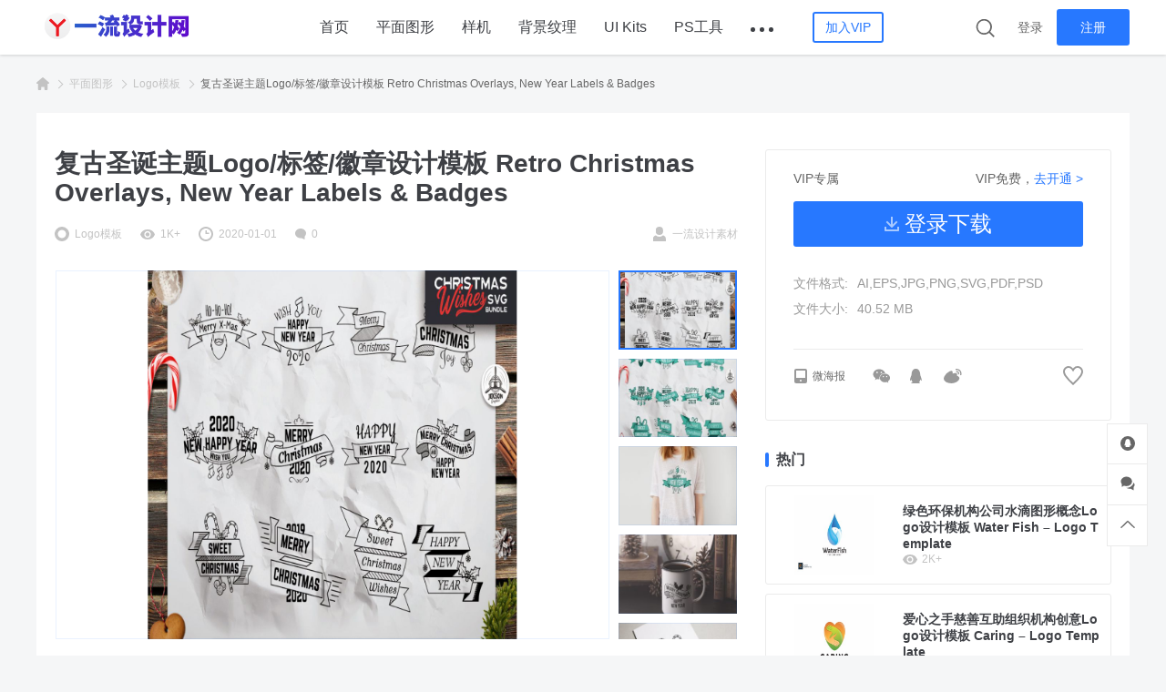

--- FILE ---
content_type: text/html; charset=UTF-8
request_url: https://www.yiliusheji.com/8307.html
body_size: 9211
content:
<!DOCTYPE html>
<html lang="zh-CN">
<head>
	<meta charset="UTF-8">
	<meta name="viewport" content="width=device-width, initial-scale=1">
		<link rel="pingback" href="https://www.yiliusheji.com/xmlrpc.php">
	<meta name='robots' content='max-image-preview:large, index, follow' />
<title>复古圣诞主题Logo/标签/徽章设计模板 Retro Christmas Overlays, New Year Labels &#038; Badges - 设计素材分享|一流设计网</title>
<meta name="keywords" content="圣诞Logo,复古logo,复古徽章设计,复古标签" />
<meta name="description" content="该模板含12矢量圣诞节和新年的标签，徽标，徽章收集。 在单色和彩色设计中的冬季徽章还有 复古丝带样式。 包括可编辑的文本版本。" />
<link rel="alternate" type="application/rss+xml" title="设计素材分享|一流设计网 &raquo; Feed" href="https://www.yiliusheji.com/feed" />
<link rel="alternate" type="application/rss+xml" title="设计素材分享|一流设计网 &raquo; 评论Feed" href="https://www.yiliusheji.com/comments/feed" />
<link rel="alternate" type="application/rss+xml" title="设计素材分享|一流设计网 &raquo; 复古圣诞主题Logo/标签/徽章设计模板 Retro Christmas Overlays, New Year Labels &#038; Badges评论Feed" href="https://www.yiliusheji.com/8307.html/feed" />
<link rel='stylesheet' id='classic-theme-styles-css' href='https://www.yiliusheji.com/wp-includes/css/classic-themes.min.css?ver=1' type='text/css' media='all' />
<style id='global-styles-inline-css' type='text/css'>
body{--wp--preset--color--black: #000000;--wp--preset--color--cyan-bluish-gray: #abb8c3;--wp--preset--color--white: #ffffff;--wp--preset--color--pale-pink: #f78da7;--wp--preset--color--vivid-red: #cf2e2e;--wp--preset--color--luminous-vivid-orange: #ff6900;--wp--preset--color--luminous-vivid-amber: #fcb900;--wp--preset--color--light-green-cyan: #7bdcb5;--wp--preset--color--vivid-green-cyan: #00d084;--wp--preset--color--pale-cyan-blue: #8ed1fc;--wp--preset--color--vivid-cyan-blue: #0693e3;--wp--preset--color--vivid-purple: #9b51e0;--wp--preset--gradient--vivid-cyan-blue-to-vivid-purple: linear-gradient(135deg,rgba(6,147,227,1) 0%,rgb(155,81,224) 100%);--wp--preset--gradient--light-green-cyan-to-vivid-green-cyan: linear-gradient(135deg,rgb(122,220,180) 0%,rgb(0,208,130) 100%);--wp--preset--gradient--luminous-vivid-amber-to-luminous-vivid-orange: linear-gradient(135deg,rgba(252,185,0,1) 0%,rgba(255,105,0,1) 100%);--wp--preset--gradient--luminous-vivid-orange-to-vivid-red: linear-gradient(135deg,rgba(255,105,0,1) 0%,rgb(207,46,46) 100%);--wp--preset--gradient--very-light-gray-to-cyan-bluish-gray: linear-gradient(135deg,rgb(238,238,238) 0%,rgb(169,184,195) 100%);--wp--preset--gradient--cool-to-warm-spectrum: linear-gradient(135deg,rgb(74,234,220) 0%,rgb(151,120,209) 20%,rgb(207,42,186) 40%,rgb(238,44,130) 60%,rgb(251,105,98) 80%,rgb(254,248,76) 100%);--wp--preset--gradient--blush-light-purple: linear-gradient(135deg,rgb(255,206,236) 0%,rgb(152,150,240) 100%);--wp--preset--gradient--blush-bordeaux: linear-gradient(135deg,rgb(254,205,165) 0%,rgb(254,45,45) 50%,rgb(107,0,62) 100%);--wp--preset--gradient--luminous-dusk: linear-gradient(135deg,rgb(255,203,112) 0%,rgb(199,81,192) 50%,rgb(65,88,208) 100%);--wp--preset--gradient--pale-ocean: linear-gradient(135deg,rgb(255,245,203) 0%,rgb(182,227,212) 50%,rgb(51,167,181) 100%);--wp--preset--gradient--electric-grass: linear-gradient(135deg,rgb(202,248,128) 0%,rgb(113,206,126) 100%);--wp--preset--gradient--midnight: linear-gradient(135deg,rgb(2,3,129) 0%,rgb(40,116,252) 100%);--wp--preset--duotone--dark-grayscale: url('#wp-duotone-dark-grayscale');--wp--preset--duotone--grayscale: url('#wp-duotone-grayscale');--wp--preset--duotone--purple-yellow: url('#wp-duotone-purple-yellow');--wp--preset--duotone--blue-red: url('#wp-duotone-blue-red');--wp--preset--duotone--midnight: url('#wp-duotone-midnight');--wp--preset--duotone--magenta-yellow: url('#wp-duotone-magenta-yellow');--wp--preset--duotone--purple-green: url('#wp-duotone-purple-green');--wp--preset--duotone--blue-orange: url('#wp-duotone-blue-orange');--wp--preset--font-size--small: 13px;--wp--preset--font-size--medium: 20px;--wp--preset--font-size--large: 36px;--wp--preset--font-size--x-large: 42px;--wp--preset--spacing--20: 0.44rem;--wp--preset--spacing--30: 0.67rem;--wp--preset--spacing--40: 1rem;--wp--preset--spacing--50: 1.5rem;--wp--preset--spacing--60: 2.25rem;--wp--preset--spacing--70: 3.38rem;--wp--preset--spacing--80: 5.06rem;}:where(.is-layout-flex){gap: 0.5em;}body .is-layout-flow > .alignleft{float: left;margin-inline-start: 0;margin-inline-end: 2em;}body .is-layout-flow > .alignright{float: right;margin-inline-start: 2em;margin-inline-end: 0;}body .is-layout-flow > .aligncenter{margin-left: auto !important;margin-right: auto !important;}body .is-layout-constrained > .alignleft{float: left;margin-inline-start: 0;margin-inline-end: 2em;}body .is-layout-constrained > .alignright{float: right;margin-inline-start: 2em;margin-inline-end: 0;}body .is-layout-constrained > .aligncenter{margin-left: auto !important;margin-right: auto !important;}body .is-layout-constrained > :where(:not(.alignleft):not(.alignright):not(.alignfull)){max-width: var(--wp--style--global--content-size);margin-left: auto !important;margin-right: auto !important;}body .is-layout-constrained > .alignwide{max-width: var(--wp--style--global--wide-size);}body .is-layout-flex{display: flex;}body .is-layout-flex{flex-wrap: wrap;align-items: center;}body .is-layout-flex > *{margin: 0;}:where(.wp-block-columns.is-layout-flex){gap: 2em;}.has-black-color{color: var(--wp--preset--color--black) !important;}.has-cyan-bluish-gray-color{color: var(--wp--preset--color--cyan-bluish-gray) !important;}.has-white-color{color: var(--wp--preset--color--white) !important;}.has-pale-pink-color{color: var(--wp--preset--color--pale-pink) !important;}.has-vivid-red-color{color: var(--wp--preset--color--vivid-red) !important;}.has-luminous-vivid-orange-color{color: var(--wp--preset--color--luminous-vivid-orange) !important;}.has-luminous-vivid-amber-color{color: var(--wp--preset--color--luminous-vivid-amber) !important;}.has-light-green-cyan-color{color: var(--wp--preset--color--light-green-cyan) !important;}.has-vivid-green-cyan-color{color: var(--wp--preset--color--vivid-green-cyan) !important;}.has-pale-cyan-blue-color{color: var(--wp--preset--color--pale-cyan-blue) !important;}.has-vivid-cyan-blue-color{color: var(--wp--preset--color--vivid-cyan-blue) !important;}.has-vivid-purple-color{color: var(--wp--preset--color--vivid-purple) !important;}.has-black-background-color{background-color: var(--wp--preset--color--black) !important;}.has-cyan-bluish-gray-background-color{background-color: var(--wp--preset--color--cyan-bluish-gray) !important;}.has-white-background-color{background-color: var(--wp--preset--color--white) !important;}.has-pale-pink-background-color{background-color: var(--wp--preset--color--pale-pink) !important;}.has-vivid-red-background-color{background-color: var(--wp--preset--color--vivid-red) !important;}.has-luminous-vivid-orange-background-color{background-color: var(--wp--preset--color--luminous-vivid-orange) !important;}.has-luminous-vivid-amber-background-color{background-color: var(--wp--preset--color--luminous-vivid-amber) !important;}.has-light-green-cyan-background-color{background-color: var(--wp--preset--color--light-green-cyan) !important;}.has-vivid-green-cyan-background-color{background-color: var(--wp--preset--color--vivid-green-cyan) !important;}.has-pale-cyan-blue-background-color{background-color: var(--wp--preset--color--pale-cyan-blue) !important;}.has-vivid-cyan-blue-background-color{background-color: var(--wp--preset--color--vivid-cyan-blue) !important;}.has-vivid-purple-background-color{background-color: var(--wp--preset--color--vivid-purple) !important;}.has-black-border-color{border-color: var(--wp--preset--color--black) !important;}.has-cyan-bluish-gray-border-color{border-color: var(--wp--preset--color--cyan-bluish-gray) !important;}.has-white-border-color{border-color: var(--wp--preset--color--white) !important;}.has-pale-pink-border-color{border-color: var(--wp--preset--color--pale-pink) !important;}.has-vivid-red-border-color{border-color: var(--wp--preset--color--vivid-red) !important;}.has-luminous-vivid-orange-border-color{border-color: var(--wp--preset--color--luminous-vivid-orange) !important;}.has-luminous-vivid-amber-border-color{border-color: var(--wp--preset--color--luminous-vivid-amber) !important;}.has-light-green-cyan-border-color{border-color: var(--wp--preset--color--light-green-cyan) !important;}.has-vivid-green-cyan-border-color{border-color: var(--wp--preset--color--vivid-green-cyan) !important;}.has-pale-cyan-blue-border-color{border-color: var(--wp--preset--color--pale-cyan-blue) !important;}.has-vivid-cyan-blue-border-color{border-color: var(--wp--preset--color--vivid-cyan-blue) !important;}.has-vivid-purple-border-color{border-color: var(--wp--preset--color--vivid-purple) !important;}.has-vivid-cyan-blue-to-vivid-purple-gradient-background{background: var(--wp--preset--gradient--vivid-cyan-blue-to-vivid-purple) !important;}.has-light-green-cyan-to-vivid-green-cyan-gradient-background{background: var(--wp--preset--gradient--light-green-cyan-to-vivid-green-cyan) !important;}.has-luminous-vivid-amber-to-luminous-vivid-orange-gradient-background{background: var(--wp--preset--gradient--luminous-vivid-amber-to-luminous-vivid-orange) !important;}.has-luminous-vivid-orange-to-vivid-red-gradient-background{background: var(--wp--preset--gradient--luminous-vivid-orange-to-vivid-red) !important;}.has-very-light-gray-to-cyan-bluish-gray-gradient-background{background: var(--wp--preset--gradient--very-light-gray-to-cyan-bluish-gray) !important;}.has-cool-to-warm-spectrum-gradient-background{background: var(--wp--preset--gradient--cool-to-warm-spectrum) !important;}.has-blush-light-purple-gradient-background{background: var(--wp--preset--gradient--blush-light-purple) !important;}.has-blush-bordeaux-gradient-background{background: var(--wp--preset--gradient--blush-bordeaux) !important;}.has-luminous-dusk-gradient-background{background: var(--wp--preset--gradient--luminous-dusk) !important;}.has-pale-ocean-gradient-background{background: var(--wp--preset--gradient--pale-ocean) !important;}.has-electric-grass-gradient-background{background: var(--wp--preset--gradient--electric-grass) !important;}.has-midnight-gradient-background{background: var(--wp--preset--gradient--midnight) !important;}.has-small-font-size{font-size: var(--wp--preset--font-size--small) !important;}.has-medium-font-size{font-size: var(--wp--preset--font-size--medium) !important;}.has-large-font-size{font-size: var(--wp--preset--font-size--large) !important;}.has-x-large-font-size{font-size: var(--wp--preset--font-size--x-large) !important;}
.wp-block-navigation a:where(:not(.wp-element-button)){color: inherit;}
:where(.wp-block-columns.is-layout-flex){gap: 2em;}
.wp-block-pullquote{font-size: 1.5em;line-height: 1.6;}
</style>
<link rel='stylesheet' id='smartideo_css-css' href='https://www.yiliusheji.com/wp-content/plugins/smartideo/static/smartideo.css?ver=2.7.2' type='text/css' media='screen' />
<link rel='stylesheet' id='wbolt-style-css' href='https://www.yiliusheji.com/wp-content/themes/storeys-pro/css/style_wbolt.css?ver=2.4.1' type='text/css' media='all' />
<link rel='stylesheet' id='orbisius_ct_storeys_pro_child_theme_parent_style-css' href='https://www.yiliusheji.com/wp-content/themes/storeys-pro/style.css?ver=1697692960' type='text/css' media='all' />
<link rel='stylesheet' id='orbisius_ct_storeys_pro_child_theme_parent_style_child_style-css' href='https://www.yiliusheji.com/wp-content/themes/storeys-pro-child/style.css?ver=1697692960' type='text/css' media='all' />
<link rel="EditURI" type="application/rsd+xml" title="RSD" href="https://www.yiliusheji.com/xmlrpc.php?rsd" />
<link rel="wlwmanifest" type="application/wlwmanifest+xml" href="https://www.yiliusheji.com/wp-includes/wlwmanifest.xml" />
<meta name="generator" content="WordPress 6.1.1" />
<link rel="canonical" href="https://www.yiliusheji.com/8307.html" />
<link rel='shortlink' href='https://www.yiliusheji.com/?p=8307' />
<link rel="shortcut icon" href="https://r.kanniao.com/yiliu/img/favicon.ico" />
<script>var wb_base = {"home_url":"https:\/\/www.yiliusheji.com","theme_url":"https:\/\/www.yiliusheji.com\/wp-content\/themes\/storeys-pro","assets_url":"https:\/\/www.yiliusheji.com\/wp-content\/themes\/storeys-pro","ajax_url":"https:\/\/www.yiliusheji.com\/wp-admin\/admin-ajax.php","theme_name":"storeys-pro","assets_ver":"2.4.1","_img_rate":0.6667,"_wp_uid":0,"_pid":8307,"upload_server":"https:\/\/www.yiliusheji.com\/?wb=upload-img","cart_url":"https:\/\/www.yiliusheji.com\/?wb=cart","pay_url":"https:\/\/www.yiliusheji.com\/?wb=pay","member_url":"https:\/\/www.yiliusheji.com\/?wb=member"};  var wb_auto_load_max = 4; var _def_pic_url = "https://r.kanniao.com/yiliu/img/default_cover.png";
</script>
<style>
:root{--thumbRate:66.67%;}
</style>
</head>

<body class="post-template-default single single-post postid-8307 single-format-standard wb-with-sticky-btm">

<header class="header">
    <div class="inner pw">
	    <div class="logo">            <a href="https://www.yiliusheji.com/" rel="home">
			    <img src="https://r.kanniao.com/yiliu/img/banner_wb_320.png" alt="设计素材分享|一流设计网"/>            </a>

		    </div>
                    <nav class="nav-top cf" id="J_navBar">
                <ul id="J_topNav" class="nav"><li><a href="https://www.yiliusheji.com/">首页</a></li>
<li><a href="https://www.yiliusheji.com/graphics">平面图形</a></li>
<li><a href="https://www.yiliusheji.com/mockups">样机</a></li>
<li><a href="https://www.yiliusheji.com/effects">背景纹理</a></li>
<li><a href="https://www.yiliusheji.com/ui">UI Kits</a></li>
<li><a href="https://www.yiliusheji.com/ps">PS工具</a></li>
<li><a href="https://www.yiliusheji.com/fonts">字体</a></li>
<li><a href="https://www.yiliusheji.com/presentation">幻灯片模板</a></li>
<li><a href="https://www.yiliusheji.com/ps/lightroom">LR预设</a></li>
</ul>
	                                <a class="wb-btn-sm" href="https://www.yiliusheji.com/?wb=cart" rel="nofollow" title="加入VIP"><span>加入VIP</span></a>
	            
            </nav>
        
        <div class="top-links">
            <a class="link link-search" id="J_topSearchBtn"><svg class="wb-icon wbsico-search"><use xlink:href="#wbsico-search"></use></svg></a>
	                <a class="link link-login user-login" data-sign="0" id="user-login" href="https://www.yiliusheji.com/wp-login.php?redirect_to=%2F8307.html" rel="nofollow">登录</a>
            <a class="link link-reg" id="user-reg" href="https://www.yiliusheji.com/wp-login.php?action=register" rel="nofollow">注册</a>
	            </div>
    </div>

    <div class="search-top-bar" id="J_topSearchBar">
        <form class="search-form" id="J_searchformTop" action="https://www.yiliusheji.com/" method="get">
            <button type="button" class="btn-search" id="J_searchsubmitTop"><svg class="wb-icon wbsico-search"><use xlink:href="#wbsico-search"></use></svg></button>
            <input type="text" class="form-control" autocomplete="off" name="s" id="J_sTop" placeholder="搜索…" />
            <input type="hidden" name="post_type" value="post" />
        </form>
    </div>
</header>

<div class="container container-single">

<div class="bread-crumbs"><div class="inner pw"><a class="item-home" href="https://www.yiliusheji.com" rel="home"><svg class="wb-icon wbsico-home-fill"><use xlink:href="#wbsico-home-fill"></use></svg></a> <i>&gt;</i> <a href="https://www.yiliusheji.com/graphics">平面图形</a> <i>&gt;</i> <a href=https://www.yiliusheji.com/graphics/logo>Logo模板</a> <i>&gt;</i> <strong>复古圣诞主题Logo/标签/徽章设计模板 Retro Christmas Overlays, New Year Labels &#038; Badges</strong></div></div><div class="post-single pw post-8307 post type-post status-publish format-standard has-post-thumbnail hentry category-logo tag-logo tag-3675 tag-3220" id="J_postCont">
	
<article class="main main-detail">
  <header class="article-header">
    <h1 class="title-detail">复古圣诞主题Logo/标签/徽章设计模板 Retro Christmas Overlays, New Year Labels &#038; Badges</h1>
    <div class="post-metas">
      <a href="https://www.yiliusheji.com/graphics/logo" class="meta-item post-cate">
        <svg class="wb-icon wbsico-circle"><use xlink:href="#wbsico-circle"></use></svg>        <em class="cate-tag tag-3478">Logo模板</em>      </a>
      <span class="meta-item meta-views">
        <svg class="wb-icon wbsico-views"><use xlink:href="#wbsico-views"></use></svg>        <em class="meta-views">1K+</em>
      </span>
      <span class="meta-item meta-date">
        <svg class="wb-icon wbsico-time"><use xlink:href="#wbsico-time"></use></svg>        <em>2020-01-01</em>
      </span>
      <span class="meta-item meta-comments primary">
        <svg class="wb-icon wbsico-comment"><use xlink:href="#wbsico-comment"></use></svg>        <em>0</a></em>
      </span>

      <span class="meta-item meta-author">
        <a href="https://www.yiliusheji.com/author/yiliusheji">
          <svg class="wb-icon wbsico-author"><use xlink:href="#wbsico-author"></use></svg>          <em>一流设计素材</em>
        </a>
              </span>
    </div>
  </header>

  <div class="article-detail content">
    
    
    <div class="wb-gallery-wp">
  <svg xmlns="http://www.w3.org/2000/svg" aria-hidden="true" overflow="hidden" style="position:absolute;width:0;height:0">
    <defs>
      <symbol id="wbsico-loading" viewBox="0 0 200 200" preserveAspectRatio="xMinYMin meet">
        <defs>
          <linearGradient id="spinner" x1="0%" y1="0%" x2="65%" y2="0%">
            <stop offset="0%" stop-color="#fff"></stop>
            <stop offset="100%" stop-opacity="0" stop-color="#fff"></stop>
          </linearGradient>
        </defs>
        <circle cx="100" cy="100" r="90" fill="transparent" stroke="url(#spinner)" stroke-width="20"></circle>
      </symbol>
    </defs>
  </svg>

  <div class="gallery-panel" id="gallery-main">
    <div class="gallery-wrapper">
      <div class="wb-loading">
        <svg class="wb-icon wbsico-loading"><use xlink:href="#wbsico-loading"></use></svg>      </div>

      <figure class="swiper-slide">
        
        <div class="wb-video-main" id="J_videoContent" style="display: none">
          <div class="wb-video-block" id="wb_iframe_video"><iframe style="display:none;" scrolling="no" border="0" frameborder="no" framespacing="0" allowfullscreen="true" src=""></iframe></div><div class="wb-video-block" id="wb_video_player" style="display:none;"><video class="wb-plyr-player" id="wb_plyr_player" playsinline controls ><source src="" type="video/mp4"></video></div>        </div>

                <div class="img-box" id="J_imgBox" style="display: block">
          <img src="https://s.kanniao.com/yiliu/20200101/5pbizbwpdzb.jpg!large" data-full-src="https://s.kanniao.com/yiliu/20200101/5pbizbwpdzb.jpg" title="%title插图%num" alt="%title插图%num" />
        </div>

        <a class="zoom-badge"><svg class="wb-icon wbsico-zoom"><use xlink:href="#wbsico-zoom"></use></svg></a>

      </figure>
    </div>

          <div class="gallery-thumbs" id="gallery-thumbs">
        <div class="gallery-wrapper-thumbs">
                    
              <div class="gt-item current" data-index="0" data-large-src="https://s.kanniao.com/yiliu/20200101/5pbizbwpdzb.jpg!large" data-full-src="https://s.kanniao.com/yiliu/20200101/5pbizbwpdzb.jpg!full">
                <div class="media-pic" style="background-image: url(https://s.kanniao.com/yiliu/20200101/5pbizbwpdzb.jpg!medium);"></div>
              </div>

                                
              <div class="gt-item" data-index="1" data-large-src="https://s.kanniao.com/yiliu/20200101/4ax35krsfv5.jpg!large" data-full-src="https://s.kanniao.com/yiliu/20200101/4ax35krsfv5.jpg!full">
                <div class="media-pic" style="background-image: url(https://s.kanniao.com/yiliu/20200101/4ax35krsfv5.jpg!medium);"></div>
              </div>

                                
              <div class="gt-item" data-index="2" data-large-src="https://s.kanniao.com/yiliu/20200101/gamxhpdmiq1.jpg!large" data-full-src="https://s.kanniao.com/yiliu/20200101/gamxhpdmiq1.jpg!full">
                <div class="media-pic" style="background-image: url(https://s.kanniao.com/yiliu/20200101/gamxhpdmiq1.jpg!medium);"></div>
              </div>

                                
              <div class="gt-item" data-index="3" data-large-src="https://s.kanniao.com/yiliu/20200101/ml5tigawltv.jpg!large" data-full-src="https://s.kanniao.com/yiliu/20200101/ml5tigawltv.jpg!full">
                <div class="media-pic" style="background-image: url(https://s.kanniao.com/yiliu/20200101/ml5tigawltv.jpg!medium);"></div>
              </div>

                                
              <div class="gt-item" data-index="4" data-large-src="https://s.kanniao.com/yiliu/20200101/5piwtmvvdcs.jpg!large" data-full-src="https://s.kanniao.com/yiliu/20200101/5piwtmvvdcs.jpg!full">
                <div class="media-pic" style="background-image: url(https://s.kanniao.com/yiliu/20200101/5piwtmvvdcs.jpg!medium);"></div>
              </div>

                                
              <div class="gt-item" data-index="5" data-large-src="https://s.kanniao.com/yiliu/20200101/0sw0g5yjpin.jpg!large" data-full-src="https://s.kanniao.com/yiliu/20200101/0sw0g5yjpin.jpg!full">
                <div class="media-pic" style="background-image: url(https://s.kanniao.com/yiliu/20200101/0sw0g5yjpin.jpg!medium);"></div>
              </div>

                              </div>
      </div>

      </div>

  <div class="wb-gallery-preview style-b" id="J_photoViewer" style="display: none;">
    <div class="pv-close j-close-pv" id="J_pvCloseBtn"><svg class="wb-icon">
        <use xlink:href="#wbsico-close"></use>
      </svg></div>
    <div class="pv-panel-hd">
      <div class="pv-gallery-thumbs pw" id="J_pvGalleryThumbs"></div>
    </div>

    <div class="img-box" id="J_pvImgBox">
      <img class="pv-img" id="J_pvImg" sizes="90%">
    </div>

    <div class="wb-loading">
      <svg class="wb-icon wbsico-loading"><use xlink:href="#wbsico-loading"></use></svg>    </div>

          <a class="wb-gallery-ctrl btn-prev"><svg class="wb-icon wbsico-next">
          <use xlink:href="#wbsico-next"></use>
        </svg></a>
      <a class="wb-gallery-ctrl btn-next"><svg class="wb-icon wbsico-next">
          <use xlink:href="#wbsico-next"></use>
        </svg></a>
    
    <div class="pv-mask j-close-pv" id="J_pvMask"></div>
  </div>
</div><p>该模板含12矢量圣诞节和新年的标签，徽标，徽章收集。 在单色和彩色设计中的冬季徽章还有 复古丝带样式。</p>
<p>包括可编辑的文本版本。</p>
<p></p>

    <div class="wbp-cbm">
      <div class="wb-btn-like" data-post_id="8307" data-count="0" ><svg class="wb-icon wbsico-like"><use xlink:href="#wbsico-like"></use></svg>
					<span class="like-count">点赞</span>
				</div>    </div>

      </div>

  
<div id="J_DLIPPCont" class="dlipp-cont-wp">
  <div class="dlipp-cont-inner">
          <div class="dlipp-cont-hd">
        <svg class="wbsico-dl wb-icon">
          <use xlink:href="#wbsico-dl"></use>
        </svg> <span>相关文件下载地址</span>
      </div>
    
    
    <div class="dlipp-cont-bd">
      <p class="info">该资源需登录后下载</p><a class="dlipp-dl-btn" href="https://www.yiliusheji.com/wp-login.php?redirect_to=https%3A%2F%2Fwww.yiliusheji.com%2F8307.html" rel="nofollow"><span>去登录</span></a>    </div>

    <div class="dlipp-cont-ft">温馨提示：本资源来源于互联网，仅供参考学习使用。若该资源侵犯了您的权益，请 <a class="link" href="https://www.yiliusheji.com/?wb=member#/contact" rel="nofollow" target="contact">联系我们</a> 处理。</div>
  </div>
</div></article>
	
<div class="sidebar">
	<div class="sb-inner">
		
        <div class="width-border-box">
            <section class="widget widget-download">
		    

      <div class="wbdl-for-vip-info">
      <div class="wfvi-main"><span>VIP专属</span></div>
      <div class="wfvi-side">
        VIP免费，<a class="link ml" href="https://www.yiliusheji.com/?wb=cart" target="_blank" rel="nofollow">去开通 ></a>                </div>
    </div>

          <a class="wb-btn wb-btn-download" href="https://www.yiliusheji.com/wp-login.php?redirect_to=https%3A%2F%2Fwww.yiliusheji.com%2F8307.html" rel="nofollow">
        <svg class="wb-icon wbsico-dl">
          <use xlink:href="#wbsico-dl"></use>
        </svg>
        <span>登录下载</span>
      </a>
      
  

<div class="wbdl-custom-info"><dl><dt>文件格式: </dt><dd>AI,EPS,JPG,PNG,SVG,PDF,PSD</dd></dl><dl><dt>文件大小: </dt><dd>40.52 MB</dd></dl></div>            </section>

            <section class="widget widget-social">
		        
			<div class="wb-inline-mode"><a class="wb-share-poster j-poster-btn" data-id="8307"><svg class="wb-icon wbsico-poster"><use xlink:href="#wbsico-poster"></use></svg><span>微海报</span></a><div class="wb-share-list" >
    <a class="share-logo icon-weixin" data-cmd="weixin" title="分享到微信" rel="nofollow">
        <svg xmlns="http://www.w3.org/2000/svg" width="20" height="16"><path fill-rule="nonzero" d="M11.65 7.99c-.32 0-.64.3-.64.67 0 .3.32.6.64.6.5 0 .84-.3.84-.6 0-.37-.35-.67-.84-.67zM9.52 4.86c.51 0 .84-.32.84-.81 0-.51-.33-.81-.84-.81-.48 0-.95.3-.95.8s.47.82.95.82zM7.1 11.6c-.86 0-1.48-.14-2.3-.37l-2.33 1.18.67-1.99C1.48 9.26.5 7.8.5 6.02.5 2.87 3.48.46 7.09.46c3.2 0 6.05 1.9 6.6 4.59a3.21 3.21 0 00-.62-.07c-3.15 0-5.59 2.36-5.59 5.21 0 .49.07.93.19 1.39-.19.02-.4.02-.58.02zm9.66 2.27l.47 1.67-1.77-1c-.67.15-1.32.35-1.99.35-3.1 0-5.56-2.13-5.56-4.77 0-2.64 2.46-4.77 5.56-4.77 2.94 0 5.59 2.13 5.59 4.77 0 1.48-1 2.8-2.3 3.75zM4.93 3.24c-.48 0-1 .3-1 .8s.52.82 1 .82c.47 0 .84-.32.84-.81 0-.51-.37-.81-.84-.81zM15.3 7.99c-.34 0-.65.3-.65.67 0 .3.3.6.65.6.47 0 .81-.3.81-.6 0-.37-.34-.67-.8-.67z"/></svg>
    </a>
    <a class="share-logo icon-qq" data-cmd="qq"  title="分享到QQ" rel="nofollow">
        <svg xmlns="http://www.w3.org/2000/svg" width="13" height="16"><path fill-rule="nonzero" d="M12.6 13.29c-.37-.1-1.32-1.77-1.32-1.77s.07 2.08-1.6 3.39c.93.24 1.2.6 1.2.8 0 .3-1.14.29-2.53.29-.46 0-.9-.01-1.28-.03-.36.04-.6.03-.6.03H6.3s-.33.01-.83-.07C5 15.98 4.4 16 3.73 16c-1.35 0-2.45.02-2.45-.3 0-.27.36-.7 1.7-.92-1.53-1.3-1.46-3.28-1.46-3.28S.57 13.18.2 13.27c-.2.04-.27-.7-.12-1.66.16-.96.42-1.65.42-1.65s.36-1.15.56-1.72a49 49 0 01.58-1.46S1.27 2.25 4.17.55A4.66 4.66 0 018.11.34c.17.06.34.14.52.23 2.9 1.7 2.53 6.23 2.53 6.23s.4.97.58 1.46c.2.57.56 1.72.56 1.72s.26.68.42 1.64c.15.96.07 1.71-.12 1.67z"/></svg>
    </a>
    <a class="share-logo icon-weibo" data-cmd="weibo" title="分享到微博" rel="nofollow">
        <svg xmlns="http://www.w3.org/2000/svg" width="20" height="16"><path fill-rule="nonzero" d="M16.56 12.25c-1.21 1.87-3.08 2.8-5.17 3.3-1 .25-2.06.33-2.6.41-2.6-.06-4.6-.44-6.4-1.56C.12 12.98-.54 10.87.65 8.47a12.13 12.13 0 015.87-5.7 5.25 5.25 0 011.56-.43c1.1-.13 1.73.49 1.7 1.59 0 .24-.06.48-.07.72-.01.2 0 .42.01.62.21-.03.43-.05.63-.1.85-.18 1.68-.48 2.53-.53 1.47-.07 2.13.82 1.69 2.22-.2.6-.05.8.5 1 2.1.75 2.7 2.52 1.5 4.39zm-1.1-7.85c-.35-.44-1.13-.54-1.38-.55a.67.67 0 010-1.33c.17 0 1.63.04 2.43 1.05.31.4.64 1.12.38 2.23a.67.67 0 11-1.3-.3c.12-.49.07-.85-.13-1.1zm3.92 2.18a.67.67 0 01-.76.55.67.67 0 01-.56-.76c.25-1.57 0-2.8-.75-3.63-1.3-1.46-3.68-1.37-3.7-1.37a.66.66 0 11-.06-1.33c.12 0 3.04-.1 4.76 1.81C19.33 3 19.69 4.6 19.38 6.58z"/></svg>
    </a>
</div></div>
		        <span class="fav" data-id="8307"><svg class="wb-icon wbsico-fav"><use xlink:href="#wbsico-fav"></use></svg></span>            </section>
        </div>

					<div class="widget widget_wb_hotitems_widget"><h2 class="widgettitle">热门</h2><ul class="post-list"><li class="post">
							<div class="media-pic"><a href="https://www.yiliusheji.com/8175.html"><img class="auto-cover spc" src="https://r.kanniao.com/yiliu/img/default_cover.png" data-src="https://s.kanniao.com/yiliu/20200101/olhto4tvtqh.jpg!medium" alt="绿色环保机构公司水滴图形概念Logo设计模板 Water Fish – Logo Template" sizes="(max-width: 1200) 300px, (max-width: 1400) 250px, 300px"></a></div>
							<div class="media-body">
								<a class="title" href="https://www.yiliusheji.com/8175.html" data-num="1">绿色环保机构公司水滴图形概念Logo设计模板 Water Fish – Logo Template</a>
								<p class="post-metas">
									<span class="post-meta"><svg class="wb-icon wbsico-views"><use xlink:href="#wbsico-views"></use></svg><em class="meta-dl">2K+</em></span>
								</p>
							</div>
						</li><li class="post">
							<div class="media-pic"><a href="https://www.yiliusheji.com/8179.html"><img class="auto-cover spc" src="https://r.kanniao.com/yiliu/img/default_cover.png" data-src="https://s.kanniao.com/yiliu/20200101/rnid0nyn4gx.jpg!medium" alt="爱心之手慈善互助组织机构创意Logo设计模板 Caring – Logo Template" sizes="(max-width: 1200) 300px, (max-width: 1400) 250px, 300px"></a></div>
							<div class="media-body">
								<a class="title" href="https://www.yiliusheji.com/8179.html" data-num="2">爱心之手慈善互助组织机构创意Logo设计模板 Caring – Logo Template</a>
								<p class="post-metas">
									<span class="post-meta"><svg class="wb-icon wbsico-views"><use xlink:href="#wbsico-views"></use></svg><em class="meta-dl">2K+</em></span>
								</p>
							</div>
						</li><li class="post">
							<div class="media-pic"><a href="https://www.yiliusheji.com/7877.html"><img class="auto-cover" src="https://r.kanniao.com/yiliu/img/default_cover.png" data-src="https://s.kanniao.com/yiliu/20200101/fpxlgmn5pc4.jpg!medium" alt="即拿即用优雅风格英文Logo设计模板 Delicate Logos – Volume 04" sizes="(max-width: 1200) 300px, (max-width: 1400) 250px, 300px"></a></div>
							<div class="media-body">
								<a class="title" href="https://www.yiliusheji.com/7877.html" data-num="3">即拿即用优雅风格英文Logo设计模板 Delicate Logos – Volume 04</a>
								<p class="post-metas">
									<span class="post-meta"><svg class="wb-icon wbsico-views"><use xlink:href="#wbsico-views"></use></svg><em class="meta-dl">1K+</em></span>
								</p>
							</div>
						</li><li class="post">
							<div class="media-pic"><a href="https://www.yiliusheji.com/8219.html"><img class="auto-cover spc" src="https://r.kanniao.com/yiliu/img/default_cover.png" data-src="https://s.kanniao.com/yiliu/20200101/uwppexiykrs.jpg!medium" alt="有机食品标志标签设计模板素材 Organic Food Signs and Labels Collection" sizes="(max-width: 1200) 300px, (max-width: 1400) 250px, 300px"></a></div>
							<div class="media-body">
								<a class="title" href="https://www.yiliusheji.com/8219.html" data-num="4">有机食品标志标签设计模板素材 Organic Food Signs and Labels Collection</a>
								<p class="post-metas">
									<span class="post-meta"><svg class="wb-icon wbsico-views"><use xlink:href="#wbsico-views"></use></svg><em class="meta-dl">1K+</em></span>
								</p>
							</div>
						</li><li class="post">
							<div class="media-pic"><a href="https://www.yiliusheji.com/7819.html"><img class="auto-cover" src="https://r.kanniao.com/yiliu/img/default_cover.png" data-src="https://s.kanniao.com/yiliu/20200101/vrmxvbmsvzk.jpg!medium" alt="欧式手绘风格Logo设计模板 Hygge – premade logo collection" sizes="(max-width: 1200) 300px, (max-width: 1400) 250px, 300px"></a></div>
							<div class="media-body">
								<a class="title" href="https://www.yiliusheji.com/7819.html" data-num="5">欧式手绘风格Logo设计模板 Hygge – premade logo collection</a>
								<p class="post-metas">
									<span class="post-meta"><svg class="wb-icon wbsico-views"><use xlink:href="#wbsico-views"></use></svg><em class="meta-dl">1K+</em></span>
								</p>
							</div>
						</li></ul></div>		
				
    </div>
</div>


</div>

<section class="panel-inner panel-tags pw">
    <h3 class="sc-title">标签</h3>
    <div class="tag-items hot-tags">
                    <a href="https://www.yiliusheji.com/tag/3674">圣诞Logo</a>
                    <a href="https://www.yiliusheji.com/tag/3524">复古logo</a>
                    <a href="https://www.yiliusheji.com/tag/3675">复古徽章设计</a>
                    <a href="https://www.yiliusheji.com/tag/3220">复古标签</a>
            </div>
</section>


    <section class="pw related-posts panel-inner"><h3 class="sc-title">相关推荐</h3><ul class="articles-list"><li class="post">
										<div class="inner">
											<a class="media-pic" href="https://www.yiliusheji.com/7445.html"><img class="auto-cover" src="https://r.kanniao.com/yiliu/img/default_cover.png" data-src="https://s.kanniao.com/yiliu/20200101/hnifszkxqcc.jpg!medium" alt="品牌设计水彩设计元素合集 The Watercolor Branding Kit" sizes="(max-width: 1200) 300px, (max-width: 1400) 250px, 300px"></a>
											<div class="media-body">
												<a class="post-title" href="https://www.yiliusheji.com/7445.html">品牌设计水彩设计元素合集 The Watercolor Branding Kit</a>
											</div>
										</div>
									</li><li class="post">
										<div class="inner">
											<a class="media-pic" href="https://www.yiliusheji.com/7989.html"><img class="auto-cover spc" src="https://r.kanniao.com/yiliu/img/default_cover.png" data-src="https://s.kanniao.com/yiliu/20200101/eiyotfzktaf.jpg!medium" alt="猛犸象电子竞技吉祥物Logo标志设计模板v1 Mammoth – Mascot &#038; Esport Logo" sizes="(max-width: 1200) 300px, (max-width: 1400) 250px, 300px"></a>
											<div class="media-body">
												<a class="post-title" href="https://www.yiliusheji.com/7989.html">猛犸象电子竞技吉祥物Logo标志设计模板v1 Mammoth – Mascot &#038; Esport Logo</a>
											</div>
										</div>
									</li><li class="post">
										<div class="inner">
											<a class="media-pic" href="https://www.yiliusheji.com/8147.html"><img class="auto-cover spc" src="https://r.kanniao.com/yiliu/img/default_cover.png" data-src="https://s.kanniao.com/yiliu/20200101/5ahhmir3252.jpg!medium" alt="15款面包蛋糕烘焙品牌商标Logo设计模板" sizes="(max-width: 1200) 300px, (max-width: 1400) 250px, 300px"></a>
											<div class="media-body">
												<a class="post-title" href="https://www.yiliusheji.com/8147.html">15款面包蛋糕烘焙品牌商标Logo设计模板</a>
											</div>
										</div>
									</li><li class="post">
										<div class="inner">
											<a class="media-pic" href="https://www.yiliusheji.com/8277.html"><img class="auto-cover" src="https://r.kanniao.com/yiliu/img/default_cover.png" data-src="https://s.kanniao.com/yiliu/20200101/rkinwbgonv4.jpg!medium" alt="国王广场酒店Logo模板  King Place Hotel Logo" sizes="(max-width: 1200) 300px, (max-width: 1400) 250px, 300px"></a>
											<div class="media-body">
												<a class="post-title" href="https://www.yiliusheji.com/8277.html">国王广场酒店Logo模板  King Place Hotel Logo</a>
											</div>
										</div>
									</li></ul></section>


<section class="panel-inner sc-comments pw">
    <h3 class="sc-title">评论</h3>
	
    <div id="comments">
		<div id="respond" class="comment-respond">
		<h3 id="reply-title" class="comment-reply-title"> <small><a rel="nofollow" id="cancel-comment-reply-link" href="/8307.html#respond" style="display:none;">取消回复</a></small></h3><p class="must-log-in">要发表评论，您必须先<a href="https://www.yiliusheji.com/wp-login.php?redirect_to=https%3A%2F%2Fwww.yiliusheji.com%2F8307.html">登录</a>。</p>	</div><!-- #respond -->
	    </div>

	</section>
</div>

<footer class="footer">
	
    <div class="ft-inner pw">
        <div class="copyright">
		    
		                    <div class="ib">
                    &copy; 2026 设计素材分享|一流设计网                </div>
		    		                    <a class="ib pdh" href="https://beian.miit.gov.cn/" rel="nofollow" target="_blank">粤ICP备20013284号</a>
		    	                </div>

	    
		    
            <nav class="nav-footer">
			    <ul id="J_footerNav" class="nav-ft"><li><a href="https://www.yiliusheji.com/about">关于我们</a></li>
<li><a href="https://www.yiliusheji.com/contact">联系我们</a></li>
<li><a href="https://www.yiliusheji.com/vipintro">伙伴介绍</a></li>
<li><a href="https://www.yiliusheji.com/protocol">网站协议</a></li>
<li><a href="https://www.yiliusheji.com/legal">法律声明</a></li>
<li><a target="_blank" rel="noopener" href="/sitemap.xml">网站地图</a></li>
</ul>            </nav>
	        </div>
</footer>


<div class="wb-sticky-bar at-bottom" id="J_downloadBar">
    <div class="wbsb-inner pw">
        <div class="sb-title">
			复古圣诞主题Logo/标签/徽章设计模板 Retro Christmas Overlays, New Year Labels &#038; Badges        </div>

        <div class="ctrl-box">
			
      <div class="wbdl-for-vip-info">
      <div class="wfvi-main"><span>VIP专属</span></div>
      <div class="wfvi-side">
        VIP免费，<a class="link ml" href="https://www.yiliusheji.com/?wb=cart" target="_blank" rel="nofollow">去开通 ></a>                </div>
    </div>

          <a class="wb-btn wb-btn-download" href="https://www.yiliusheji.com/wp-login.php?redirect_to=https%3A%2F%2Fwww.yiliusheji.com%2F8307.html" rel="nofollow">
        <svg class="wb-icon wbsico-dl">
          <use xlink:href="#wbsico-dl"></use>
        </svg>
        <span>登录下载</span>
      </a>
      
  
        </div>
    </div>
</div>
<script type='text/javascript' src='https://www.yiliusheji.com/wp-includes/js/comment-reply.min.js?ver=6.1.1' id='comment-reply-js'></script>
<script type='text/javascript' src='https://www.yiliusheji.com/wp-content/plugins/smartideo/static/smartideo.js?ver=2.7.2' id='smartideo_js-js'></script>
<script type='text/javascript' id='wbolt-base-js-extra'>
/* <![CDATA[ */
var wbl = {"like":"\u8d5e","searchPlaceHolder":"\u8bf7\u8f93\u5165\u5173\u952e\u8bcd"};
/* ]]> */
</script>
<script type='text/javascript' src='https://www.yiliusheji.com/wp-content/themes/storeys-pro/js/base.js?ver=2.4.1' id='wbolt-base-js'></script>
<script type='text/javascript' src='https://www.yiliusheji.com/wp-content/themes/storeys-pro/js/single.js?ver=2.4.1' id='wbolt-single-js'></script>

    <div class="tool-bar" id="J_toolBar">
		<div class="tb-item social-item"><a class="item-btn"  title="联系客服" href="http://wpa.qq.com/msgrd?v=3&uin=78988991&site=qq&menu=yes" target="_blank" rel="nofollow"><svg class="wb-icon tools-qq"><use xlink:href="#tools-qq"></use></svg></a></div><div class="tb-item social-item"><a class="item-btn"  title="联系工单"href="https://www.yiliusheji.com/wp-login.php?redirect_to=https%3A%2F%2Fwww.yiliusheji.com%2F%3Fwb%3Dmember%23%2Fcontact" ><svg class="wb-icon tools-contact"><use xlink:href="#tools-contact"></use></svg></a></div>        <a class="tb-item " id="J_backTop" href="javascript:;" rel="nofollow">
            <span class="item-btn" title="返回页顶"><svg class="wb-icon wbsico-backtop"><use xlink:href="#wbsico-backtop"></use></svg></span>
        </a>
    </div>

<div style="display:none;"><script type="text/javascript" src="https://r.kanniao.com/yiliu/js/stat.js"></script></div>

</body>
</html>
<br />
<b>Warning</b>:  error_log(/www/wwwroot/yiliusheji/wp-content/plugins/spider-analyser/#log/log-2114.txt): Failed to open stream: No such file or directory in <b>/www/wwwroot/yiliusheji/wp-content/plugins/spider-analyser/spider.class.php</b> on line <b>2988</b><br />


--- FILE ---
content_type: text/css
request_url: https://www.yiliusheji.com/wp-content/themes/storeys-pro/css/style_wbolt.css?ver=2.4.1
body_size: 20863
content:
@charset "UTF-8";.ib,.rmb,.wb-navigation a,.wb-navigation span,.wb-navigation strong{display:inline-block}.gallery-caption,.wp-caption{color:#666;font-style:italic;margin:0;max-width:100%;padding:0}.wp-caption img[class*=wp-image-]{display:block;margin-left:auto;margin-right:auto}.wp-caption .wp-caption-text{margin:15px 0}.screen-reader-text{clip:rect(1px,1px,1px,1px);word-wrap:normal!important;height:1px;overflow:hidden;position:absolute!important;width:1px}.bypostauthor{font-size:inherit}.alignleft{display:inline;float:left;margin-right:15px}.alignright{display:inline;float:right;margin-left:15px}.aligncenter{clear:both;display:block;margin-left:auto;margin-right:auto}.gallery{margin-bottom:20px;margin-left:-4px}.gallery-item{float:left;margin:0 4px 4px 0;overflow:hidden;position:relative}.gallery-columns-1.gallery-size-medium figure.gallery-item:nth-of-type(1n+1),.gallery-columns-1.gallery-size-thumbnail figure.gallery-item:nth-of-type(1n+1),.gallery-columns-2.gallery-size-thumbnail figure.gallery-item:nth-of-type(odd),.gallery-columns-3.gallery-size-thumbnail figure.gallery-item:nth-of-type(3n+1),.widget-area .gallery-columns-2 figure.gallery-item:nth-of-type(odd),.widget-area .gallery-columns-3 figure.gallery-item:nth-of-type(3n+1),.widget-area .gallery-columns-4 figure.gallery-item:nth-of-type(4n+1),.widget-area .gallery-columns-5 figure.gallery-item:nth-of-type(5n+1),.widget-area .gallery-columns-6 figure.gallery-item:nth-of-type(6n+1),.widget-area .gallery-columns-7 figure.gallery-item:nth-of-type(7n+1),.widget-area .gallery-columns-8 figure.gallery-item:nth-of-type(8n+1),.widget-area .gallery-columns-9 figure.gallery-item:nth-of-type(9n+1){clear:left}.gallery-caption{background-color:rgba(0,0,0,.7);bottom:0;-webkit-box-sizing:border-box;box-sizing:border-box;color:#fff;font-size:14px;left:0;line-height:1.3;margin:0;max-height:50%;opacity:0;padding:2px 8px;position:absolute;text-align:left;-webkit-transition:opacity .4s ease;transition:opacity .4s ease;width:100%}.gallery-caption:before{-webkit-box-shadow:inset 0 -10px 15px #000;box-shadow:inset 0 -10px 15px #000;content:"";height:100%;left:0;min-height:49px;position:absolute;top:0;width:100%}.gallery-item:hover .gallery-caption{opacity:1}.wp-editor{background-color:#fff;margin:20px}.widget li[class^=wp-block],.widget ul:not([class]) li,.widget_block li{font-size:14px;list-style:disc;margin-left:20px}.widget li[class^=wp-block]+li,.widget ul:not([class]) li+li,.widget_block li+li{margin-top:5px}.wbui{position:relative;z-index:19891014}.wbui *{-webkit-box-sizing:content-box;box-sizing:content-box}.wbui-main,.wbui-mask{height:100%;left:0;position:fixed;top:0;width:100%}.wbui-mask{background-color:rgba(0,0,0,.7);pointer-events:auto}.wbui-main{display:table;pointer-events:none}.wbui-main .wbui-section{display:table-cell;text-align:center;vertical-align:middle}.wbui-title{border-bottom:1px solid #ebebeb;font-size:14px;font-weight:700;line-height:40px;margin:0;padding-left:10px}.wbui-close{-webkit-box-sizing:border-box;box-sizing:border-box;line-height:40px;padding:0 10px;position:absolute;right:0;top:0;z-index:3}.wbui-close i{background-image:url("data:image/svg+xml;charset=utf-8,%3Csvg xmlns='http://www.w3.org/2000/svg' width='14' height='14'%3E%3Cpath fill='%23666' fill-rule='evenodd' d='M13.7.3c-.4-.4-1-.4-1.4 0L7 5.6 1.7.3C1.3-.1.7-.1.3.3c-.4.4-.4 1 0 1.4L5.6 7 .3 12.3c-.4.4-.4 1 0 1.4.2.2.4.3.7.3.3 0 .5-.1.7-.3L7 8.4l5.3 5.3c.2.2.5.3.7.3.2 0 .5-.1.7-.3.4-.4.4-1 0-1.4L8.4 7l5.3-5.3c.4-.4.4-1 0-1.4'/%3E%3C/svg%3E");display:inline-block;height:14px;vertical-align:middle;width:14px}.wbui-child{-webkit-animation-duration:.3s;animation-duration:.3s;-webkit-animation-fill-mode:both;animation-fill-mode:both}.wbui-dialog .wbui-child{background-color:#fff;border:1px solid #ebebeb;border-radius:6px;-webkit-box-shadow:3px 3px 9px 0 rgba(0,0,0,.16);box-shadow:3px 3px 9px 0 rgba(0,0,0,.16);-webkit-box-sizing:border-box;box-sizing:border-box;display:inline-block;font-size:14px;pointer-events:auto;position:relative;text-align:left;width:320px}.wbui-toast .wbui-child{background-color:rgba(0,0,0,.85);border:none;border-radius:5px;color:#fff;display:inline-block}.wbui-toast .wbui-cont{padding:10px}.wbui-loading .wbui-child{background:none;background:rgba(0,0,0,.7);border:none;border-radius:6px;-webkit-box-shadow:none;box-shadow:none;color:#fff;display:inline-block;height:auto;margin-left:auto;margin-right:auto;max-width:260px;min-width:40px;width:auto}.wbui-loading .wbui-cont{height:40px;line-height:40px;padding:0 10px;text-align:center}.wbui-loading .wbui-cont i{-webkit-animation:wbui-loading-anim 1.4s ease-in-out infinite;animation:wbui-loading-anim 1.4s ease-in-out infinite;-webkit-animation-fill-mode:both;animation-fill-mode:both;background-color:#fff;border-radius:100%;display:inline-block;height:12px;margin-left:8px;width:12px}.wbui-loading .wbui-cont i:first-child{-webkit-animation-delay:-.32s;animation-delay:-.32s;margin-left:0}.wbui-loading .wbui-cont i.wbui-load{-webkit-animation-delay:-.16s;animation-delay:-.16s}.wbui-loading .wbui-cont p{margin-top:20px}.wbui-loading .wbui-cont>div{font-size:14px;line-height:22px;margin-bottom:20px;padding-top:7px}.wbui-iframe .wbui-main{pointer-events:auto}.wbui-iframe .wbui-child{background-color:#fff;border:1px solid #ebebeb;border-radius:6px;-webkit-box-shadow:3px 3px 9px 0 rgba(0,0,0,.16);box-shadow:3px 3px 9px 0 rgba(0,0,0,.16);height:600px;margin-left:auto;margin-right:auto;position:relative;width:800px}.wbui-iframe .wbui-cont{height:100%;padding:0}.wbui-iframe .wbui-title{margin:0;text-align:left}.wbui-iframe .wbui-title+.wbui-cont{height:calc(100% - 41px)}.wbui-iframe iframe{display:block;height:100%;width:100%}.wbui-btn span{overflow:hidden;text-overflow:ellipsis;white-space:nowrap}.wbui-cont{line-height:22px;padding:50px 30px;text-align:center}.wbui-btn{border-top:1px solid #ebebeb;font-size:0;height:45px;line-height:45px;text-align:right;width:100%}.wbui-btn,.wbui-btn span{-webkit-box-sizing:border-box;box-sizing:border-box;position:relative}.wbui-btn span{border-radius:6px;cursor:pointer;display:inline-block;font-size:12px;height:28px;line-height:28px;margin-right:10px;min-width:70px;text-align:center;vertical-align:middle}.wbui-btn span[yes]{background-color:var(--mainColor,#2778ff);color:#fff}.wbui-btn span[yes]:active,.wbui-btn span[yes]:hover{background-color:var(--mainColorHover,#0e68ff)}.wbui-btn span[no]{border:1px solid #999;line-height:26px}.wbui-btn span[no]:active,.wbui-btn span[no]:hover{background-color:#f2f2f2}.wbui-msg .wbui-cont{padding:10px 20px}@-webkit-keyframes wbui-loading-anim{0%,80%,to{-webkit-transform:scale(0);transform:scale(0)}40%{-webkit-transform:scale(1);transform:scale(1)}}@keyframes wbui-loading-anim{0%,80%,to{-webkit-transform:scale(0);transform:scale(0)}40%{-webkit-transform:scale(1);transform:scale(1)}}@-webkit-keyframes wbui-anim-fade{0%{opacity:0;-webkit-transform:scale3d(1.18,1.18,1);transform:scale3d(1.18,1.18,1)}to{opacity:1;-webkit-transform:scaleX(1);transform:scaleX(1)}}@keyframes wbui-anim-fade{0%{opacity:0;-webkit-transform:scale3d(1.18,1.18,1);transform:scale3d(1.18,1.18,1)}to{opacity:1;-webkit-transform:scaleX(1);transform:scaleX(1)}}@-webkit-keyframes wbui-anim-def{0%{opacity:0;-webkit-transform:translate3d(0,20px,0);transform:translate3d(0,20px,0)}to{opacity:1;-webkit-transform:translateZ(0);transform:translateZ(0)}}@keyframes wbui-anim-def{0%{opacity:0;-webkit-transform:translate3d(0,20px,0);transform:translate3d(0,20px,0)}to{opacity:1;-webkit-transform:translateZ(0);transform:translateZ(0)}}.wbui-anim-fade{-webkit-animation-name:wbui-anim-fade;animation-name:wbui-anim-fade}.wbui-anim-def{-webkit-animation-name:wbui-anim-def;animation-name:wbui-anim-def}blockquote,body,code,dd,div,dl,dt,fieldset,form,h1,h2,h3,h4,h5,h6,input,legend,li,ol,p,pre,td,textarea,th,ul{margin:0;padding:0}table{border-collapse:collapse;border-spacing:0}fieldset,img{border:0}address,caption,cite,code,dfn,em,i,strong,th,var{font-style:normal;font-weight:400}ol,ul{list-style:none}caption,th{text-align:left}h1,h2,h3,h4,h5,h6{font-size:100%;font-weight:400}q:after,q:before{content:""}abbr,acronym{border:0;font-variant:normal}sup{vertical-align:text-top}sub{vertical-align:text-bottom}button,input,option,select,textarea{color:inherit;font-family:inherit;font-size:inherit;font-weight:inherit}input,select,textarea{*font-size:100%}legend{color:#000}*,a,input{-webkit-tap-highlight-color:rgba(255,255,255,0)!important;-webkit-focus-ring-color:hsla(0,0%,100%,0)!important;outline:none!important}.cf:after{clear:both;content:"";display:table}.cf{zoom:1}.fl{float:left}.fr{float:right}.ov-h{overflow:hidden}.align-left{text-align:left}.align-center{text-align:center}.align-right{text-align:right}.wk{color:#999}.pst-r{position:relative}.pst-a{position:absolute}.pst-f{position:fixed}.sppd{padding:15px}.sppd-h{padding-left:15px;padding-right:15px}.sppd-top{padding-top:15px}.spmg{margin:15px}.spmg-left{margin-left:15px}.mb,.spmg-bottom{margin-bottom:15px}.w100{width:100%}.w5{width:5%}.w10{width:10%}.w15{width:15%}.w20{width:20%}.w25{width:25%}.w30{width:30%}.w33{width:33.33%}.w35{width:35%}.w40{width:40%}.w45{width:45%}.w50{width:50%}.w55{width:55%}.w60{width:60%}.w70{width:70%}.w75{width:75%}.w80{width:80%}.w90{width:90%}.hl{color:#f70}.rmb{font-family:Arial;margin-right:3px}.hide{display:none}.show{display:block}.link{color:var(--mainColor,#2778ff)}.sticky-top{position:sticky;position:-webkit-sticky;top:0}.admin-bar .sticky-top{top:32px}.default-hidden{display:none}.table{width:100%}.table td,.table th{padding:15px}.table-fixed{table-layout:fixed}.table-border td,.table-border th{border:1px solid #f5f5f5}.thead th,thead th{color:#999;font-weight:400}.table-list th{color:#999}.table-list tr{border-bottom:1px solid #f5f5f5}.table-hover tbody tr:hover>td{background-color:#fbfbfb}.table-striped tbody>tr:nth-child(2n)>td{background-color:#f9f9f9}.table-line th{background-color:#fff;color:#999;font-weight:400}.table-line td,.table-line th{border-top:1px solid #f5f5f5}.table-line thead:first-child tr:first-child td,.table-line thead:first-child tr:first-child th{border-top:0}.wb-navigation{color:#666;font-size:0;line-height:32px;text-align:center}.wb-navigation a,.wb-navigation span,.wb-navigation strong{background-color:#fff;border:1px solid #ebebeb;border-radius:3px;-webkit-box-sizing:border-box;box-sizing:border-box;font-size:12px;height:32px;line-height:32px;margin-right:4px;min-width:32px;padding-left:5px;padding-right:5px;text-align:center;vertical-align:middle}.wb-navigation a{color:#666}.wb-navigation a:hover{border-color:var(--mainColor,#2778ff)}.wb-navigation .current{background:#fff;border:2px solid #3e4045;color:#3e4045;font-weight:700;line-height:28px}.wb-navigation .next,.wb-navigation .prev{*line-height:28px;padding:0 15px;_width:auto}.with-mip{position:relative}.with-mip.need-click.active .more-info-panel,.with-mip:not(.need-click):hover .more-info-panel{display:block;opacity:1;-webkit-transform:translate3d(-50%,0,0);transform:translate3d(-50%,0,0);-webkit-transition:opacity .3s .1s,visibility 0s 0s,display 0s 0s,-webkit-transform .3s .1s;transition:opacity .3s .1s,visibility 0s 0s,display 0s 0s,-webkit-transform .3s .1s;transition:transform .3s .1s,opacity .3s .1s,visibility 0s 0s,display 0s 0s;transition:transform .3s .1s,opacity .3s .1s,visibility 0s 0s,display 0s 0s,-webkit-transform .3s .1s;visibility:visible;z-index:2}.with-mip.need-click.active .align-right,.with-mip:not(.need-click):hover .align-right{-webkit-transform:translateZ(0);transform:translateZ(0)}.more-info-panel{border:1px solid #fbfbfb;border-radius:4px;min-width:90px;opacity:0;padding:15px;top:55px;-webkit-transform:translate(-50%,15px);transform:translate(-50%,15px);-webkit-transform:translate3d(-50%,15px,0);transform:translate3d(-50%,15px,0);-webkit-transition:opacity .3s .1s,visibility 0s .1s,display 0s .3s,-webkit-transform .3s .1s;transition:opacity .3s .1s,visibility 0s .1s,display 0s .3s,-webkit-transform .3s .1s;transition:transform .3s .1s,opacity .3s .1s,visibility 0s .1s,display 0s .3s;transition:transform .3s .1s,opacity .3s .1s,visibility 0s .1s,display 0s .3s,-webkit-transform .3s .1s;visibility:hidden;z-index:-1}.more-info-panel,.more-info-panel:before{background-color:#fff;-webkit-box-shadow:0 2px 4px 0 rgba(0,0,0,.35);box-shadow:0 2px 4px 0 rgba(0,0,0,.35);left:50%;position:absolute}.more-info-panel:before{border:1px solid #fbfbfb;border-radius:3px;content:"";height:15px;top:0;-webkit-transform:rotate(45deg) translate(-50%);transform:rotate(45deg) translate(-50%);width:15px;z-index:1}.more-info-panel:after{background-color:#fff;content:"";height:100%;position:absolute;right:0;top:0;width:100%;z-index:2}.more-info-panel.active{display:block;opacity:1;-webkit-transform:translate3d(-50%,0,0);transform:translate3d(-50%,0,0);-webkit-transition:opacity .3s .1s,visibility 0s 0s,display 0s 0s;transition:opacity .3s .1s,visibility 0s 0s,display 0s 0s;visibility:visible;z-index:999}.more-info-panel .mip-inner{position:relative;z-index:3}.more-info-panel.align-right{left:auto;right:-10px;-webkit-transform:translateZ(0);transform:translateZ(0)}.more-info-panel.align-right:before{left:auto;right:10px}.more-info-panel.align-right.active{-webkit-transform:translateZ(0);transform:translateZ(0)}.com-popover{background-color:#fff;border-radius:5px;-webkit-box-shadow:0 0 9px 3px rgba(0,0,0,.1);box-shadow:0 0 9px 3px rgba(0,0,0,.1);display:none;min-height:160px;min-width:250px;position:fixed;z-index:1001}.com-popover .hd{font-size:16px;font-weight:700;line-height:1;min-height:16px;padding:10px;position:relative}.com-popover .wb-ppo-close{height:14px;line-height:14px;padding:10px;position:absolute;right:0;top:0;width:14px;z-index:3}.com-popover .wb-ppo-close svg{fill:#999;height:14px;width:14px}.com-popover .bd{padding:10px}.com-popover .ft{display:-webkit-box;display:-webkit-flex;display:-ms-flexbox;display:flex}.com-popover .ft .btn{-webkit-box-flex:1;-webkit-flex:1;-ms-flex:1;flex:1;margin-left:5px;margin-right:5px}.com-popover .ft .btn:first-child{margin-left:25px}.com-popover .ft .btn:last-child{margin-right:25px}.com-popover .msg{font-size:16px;text-align:center}.com-popover .btn{font-size:12px;height:32px;line-height:32px}.com-popover .btn.btn-outlined{line-height:28px}.pst-fixed{position:fixed!important}.pst-c,.pst-fixed{left:50%;top:50%;-webkit-transform:translate3d(-50%,-50%,0);transform:translate3d(-50%,-50%,0)}.pst-c{position:absolute}.pst-r{right:15px}.pst-l,.pst-r{position:absolute;-webkit-transform:translateZ(0)!important;transform:translateZ(0)!important}.pst-l{left:15px}.toast{background-color:#ccc;background-color:rgba(0,0,0,.7);border-radius:3px;color:#fff;left:50%;padding:10px;position:absolute;top:0;-webkit-transform:translate3D(-50%,-120%,0);transform:translate3D(-50%,-120%,0);white-space:nowrap}.wb-mask{background-color:transparent;height:100%;left:0;position:fixed;top:0;-webkit-transition:background-color .3s cubic-bezier(.31,1,.34,1);transition:background-color .3s cubic-bezier(.31,1,.34,1);width:100%;z-index:1000}.wb-mask.mask-active{background-color:rgba(0,0,0,.6)}@media (max-width:768px){.com-popover{left:50%!important;position:fixed!important;top:50%!important;-webkit-transform:translate3d(-50%,-50%,0)!important;transform:translate3d(-50%,-50%,0)!important;width:300px!important}.com-popover:after,.com-popover:before{display:none!important}}.bread-crumbs{color:#999;font-size:0;line-height:24px;padding-bottom:20px;padding-top:20px;text-align:left}.bread-crumbs .inner{overflow:hidden;text-overflow:ellipsis;white-space:nowrap}.bread-crumbs .item-home{font-size:0;padding-left:0}.bread-crumbs .item-home svg{fill:#c3c3c3;height:14px;width:14px}.bread-crumbs .item-home:hover svg{fill:var(--mainColor,#2778ff)}.bread-crumbs .cate-item+.cate-item{padding-left:9px;position:relative}.bread-crumbs .cate-item+.cate-item:before{background-color:#c3c3c3;content:"";height:10px;left:0;margin-top:-5px;position:absolute;top:50%;width:1px}.bread-crumbs a,.bread-crumbs b,.bread-crumbs i,.bread-crumbs strong{display:inline-block;font-size:12px;vertical-align:middle}.bread-crumbs a{color:#c3c3c3;padding-left:8px;padding-right:8px}.bread-crumbs i{border-right:1px solid #c3c3c3;border-top:1px solid #c3c3c3;font-size:0;height:6px;margin-left:-1px;-webkit-transform:rotate(45deg);transform:rotate(45deg);width:6px}.bread-crumbs b{background-color:#c3c3c3;font-size:0;height:10px;width:1px}.bread-crumbs strong{color:#666;font-weight:400;padding-left:8px}@media (max-width:768px){.bread-crumbs{display:none}}.wb-dialog-df{color:#000;opacity:0;-webkit-transform:translate3d(-50%,-40%,0);transform:translate3d(-50%,-40%,0);-webkit-transition-property:-webkit-transform,opacity;-webkit-transition-property:opacity,-webkit-transform;transition-property:opacity,-webkit-transform;transition-property:transform,opacity;transition-property:transform,opacity,-webkit-transform}.wb-dialog-df.wb-fadein{display:block;opacity:1}.wb-dialog-df.wb-fadein,.wb-dialog-df.wb-fadeout{-webkit-transform:translate3d(-50%,-50%,0);transform:translate3d(-50%,-50%,0);-webkit-transition-duration:.3s;transition-duration:.3s}.wb-dialog-df.wb-fadeout{opacity:0}@-webkit-keyframes circleIn{0%{opacity:.4;-webkit-transform:scale(0);transform:scale(0)}to{opacity:0;-webkit-transform:scale(1);transform:scale(1)}}@keyframes circleIn{0%{opacity:.4;-webkit-transform:scale(0);transform:scale(0)}to{opacity:0;-webkit-transform:scale(1);transform:scale(1)}}@-webkit-keyframes rotate360{0%{-webkit-transform:rotate(0deg);transform:rotate(0deg)}to{-webkit-transform:rotate(1turn);transform:rotate(1turn)}}@keyframes rotate360{0%{-webkit-transform:rotate(0deg);transform:rotate(0deg)}to{-webkit-transform:rotate(1turn);transform:rotate(1turn)}}.btn{background-color:#fff;border:0;border-radius:5px;color:inherit;font-weight:500;height:43px;line-height:43px;min-width:80px;white-space:nowrap}.btn,.wb-btn{-webkit-box-sizing:border-box;box-sizing:border-box;cursor:pointer;display:inline-block;font-size:14px;padding:0 10px;position:relative;text-align:center;text-decoration:none}.wb-btn{border:0;border-radius:3px;height:32px;line-height:32px;min-width:76px;overflow:hidden}.wb-btn:before{background-color:#fff;border-radius:50%;content:"";display:none;height:200px;left:50%;margin-left:-100px;margin-top:-100px;position:absolute;top:50%;width:200px}.wb-btn:hover:before{-webkit-animation:circleIn .3s linear;animation:circleIn .3s linear;animation-fill-mode:forwards;-webkit-animation-fill-mode:forwards;display:block}.btn-primary{background-color:var(--mainColor,#2778ff);color:#fff}.btn-primary:active,.btn-primary:hover{color:#fff}.btn-outlined{border:2px solid var(--mainColor,#2778ff);border-radius:3px;color:var(--mainColor,#2778ff);display:inline-block;font-size:0;text-align:center}.btn-outlined svg{fill:var(--mainColor,#2778ff)}.btn-outlined span{display:inline-block;font-size:16px;vertical-align:middle}.btn-outlined svg+span{margin-left:6px}.btn-outlined:active,.btn-outlined:hover{background-color:var(--mainColor,#2778ff);color:#fff}.btn-outlined:active svg,.btn-outlined:hover svg{fill:#fff}.form-box .form-group{zoom:1;padding-bottom:20px}.form-box .form-group:after{clear:both;content:"";display:table}.form-box input{vertical-align:middle}.form-box .btn-bar{padding-left:127px}.form-box .tip-txt{font-size:12px;padding:10px}.form-box .wb-form-tips{bottom:0;color:#f70;font-size:12px;left:0;line-height:18px;position:absolute}.form-control{background-color:#fbfbfb;border:1px solid #ebebeb;height:38px;text-indent:10px}.form-control::-webkit-input-placeholder{color:#999}.form-control::-moz-placeholder{color:#999}.form-control:-ms-input-placeholder{color:#999}.form-control::-ms-input-placeholder{color:#999}.form-control::placeholder{color:#999}@media (max-width:768px){.form-box .form-group dt{padding-left:20px}}.wb-form dt{display:block;font-size:14px;line-height:24px;padding-bottom:5px}.wb-form .form-item{padding-bottom:20px}.wb-form .form-control{background:#fff;border-radius:4px;height:30px;width:210px}.wb-form .form-control::-webkit-input-placeholder{color:#999}.wb-form .form-control::-moz-placeholder{color:#999}.wb-form .form-control:-ms-input-placeholder{color:#999}.wb-form .form-control::-ms-input-placeholder{color:#999}.wb-form .form-control::placeholder{color:#999}.wb-form .form-textarea{background-color:#fff;height:100px;margin-bottom:0;padding:10px;text-indent:0;width:440px}.wb-form .btns{padding-top:20px}.wb-form .form-group{display:-webkit-box;display:-webkit-flex;display:-ms-flexbox;display:flex;margin-left:-10px;margin-right:-10px}.wb-form .fg-item,.wb-form .primary{-webkit-box-flex:1;-webkit-flex:1;-ms-flex:1;flex:1}.wb-form .fg-item{padding:0 10px}.wb-form .fg-item.w33{-webkit-box-flex:none;display:block;-webkit-flex:none;-ms-flex:none;flex:none}.wb-form .fg-item.w33 dd{margin-right:20px}.wb-form .wb-form-tips{left:0;position:absolute}.wb-form dd{position:relative}.wb-form dt{font-size:12px;line-height:16px;padding-bottom:8px}.wb-form textarea.form-control{-webkit-box-sizing:border-box;box-sizing:border-box;font-size:12px;line-height:20px;min-height:110px;padding:15px;text-indent:0}.wb-form select.wb-dropdown{background:#fff;border-radius:4px;height:30px}.wb-form-tips{color:#f70;font-size:12px;line-height:18px}[v-cloak]{opacity:0;visibility:hidden}.v-wp{opacity:1;-webkit-transition:opacity .3s cubic-bezier(.31,1,.34,1);transition:opacity .3s cubic-bezier(.31,1,.34,1)}.tab-cont{display:none}.tab-cont.current,.wb-adbanner{display:block}.wb-adbanner .adbn-img{display:block;height:auto;margin-left:auto;margin-right:auto;max-width:100%}.wb-adbanner.under-list-title{margin-bottom:15px;margin-top:15px}.wb-adbanner.index-top-full{margin-bottom:20px}.post-adb .wb-adbanner{bottom:0;left:0;overflow:hidden;position:absolute;right:0;top:0}.post-adb .wba-cont{background-color:#fff;padding-top:var(--thumbRate,66.67%);position:relative;text-align:center}.articles-list .post.post-block-adb{display:block}.articles-list .post.post-block-adb .inner{display:block;padding-top:0;width:auto}.articles-list .post-adb .inner,.list-mode-b .post-adb .wba-cont{padding-top:0}.list-mode-b .post-adb .wb-adbanner{position:relative}.list-mode-b .post-adb .type-1{max-height:250px}svg.wb-icon{stroke-width:0;stroke:currentColor}.wb-icon{height:16px;vertical-align:middle;width:16px}.wb-icon,.wbicon{display:inline-block}.wbicon{background-image:url(../images/wbicon.png);background-size:24px auto}.wbicon.vip{background-position:0 0;height:24px;width:24px}.wbicon.no-vip{background-position:0 -24px;height:24px;width:24px}.sc-comments .list-comments{max-width:710px}.sc-comments .comment-respond{max-width:550px;padding-top:15px}.comment-form .form-item{display:block;max-width:380px;padding-bottom:10px}.comment-form .form-control{width:100%}.comment-form .btn-bar{padding-top:10px}.textarea-comments{background-color:#fbfbfb;border:1px solid #ebebeb;-webkit-box-sizing:border-box;box-sizing:border-box;display:block;height:114px;margin-bottom:10px;padding:10px;width:100%}.textarea-comments::-webkit-input-placeholder{color:#999}.textarea-comments::-moz-placeholder{color:#999}.textarea-comments:-ms-input-placeholder{color:#999}.textarea-comments::-ms-input-placeholder{color:#999}.textarea-comments::placeholder{color:#999}.title-comments{font-size:16px;font-weight:700;line-height:22px;margin-top:20px}.comment-respond .comment-reply-title{color:var(--mainColor,#2778ff);float:right;font-size:12px}.comment-respond .comment-reply-title:before{display:none;padding-left:0}.tip-txt{font-size:12px}.list-comments{font-size:12px;margin-top:20px}.list-comments .comment-respond{font-size:14px;margin:20px auto 20px 70px}.list-comments .comment-txt{padding-bottom:10px;position:relative}.list-comments>li{border-bottom:1px solid #ebebeb;margin-bottom:20px;padding-bottom:15px}.list-comments>li:last-child{border-bottom:none}.list-comments .media-pic{border-radius:100%;float:left;height:50px;overflow:hidden;width:50px}.list-comments .media-pic img{display:block;height:auto;width:100%}.list-comments .media-body{display:block;overflow:hidden;padding-left:20px}.list-comments .hd{padding-bottom:10px;text-indent:0}.list-comments .bd{font-size:12px}.list-comments .avatar{height:auto;width:100%}.list-comments .name{display:inline-block}.list-comments .fn{color:var(--mainColor,#2778ff);text-transform:uppercase}.list-comments .date{color:#999;display:inline-block;font-size:12px;margin-left:10px;margin-right:10px}.list-comments .btn-reply{color:var(--mainColor,#2778ff)}.list-comments .children{background-color:#f8f8f8;border-radius:3px;margin-top:10px;padding:15px 20px 0;position:relative}.list-comments .children:before{display:block;height:20px;left:20px;-webkit-transform:rotate(45deg) translate(-50%) skew(10deg);transform:rotate(45deg) translate(-50%) skew(10deg);width:20px;z-index:0}.list-comments .children:after,.list-comments .children:before{background-color:#f8f8f8;border-radius:5px;content:"";position:absolute;top:0}.list-comments .children:after{bottom:0;left:0;right:0;z-index:1}.list-comments .children .comment-item{border-bottom:1px solid #ebebeb}.list-comments .children .comment-item:last-child{border-bottom:0}.list-comments .children li{margin-bottom:15px;margin-left:auto;min-height:70px;position:relative;z-index:2}.list-comments .children li .media-body{padding-left:20px}.list-comments .children li:last-child{border-bottom:0}.comment-form-cookies-consent{padding-bottom:20px}.comment-form-cookies-consent input[type=checkbox]{display:inline-block;vertical-align:middle}.comment-form-cookies-consent input[type=checkbox]+label{display:inline-block;padding-left:5px;vertical-align:middle}.comment-reply-link{color:var(--mainColor,#2778ff);padding:10px;position:absolute;right:-10px;top:-10px}.logged-in-as{padding:10px 0}.must-log-in{padding:0 0 20px}.must-log-in a{color:var(--mainColor,#2778ff)}.wb-dm .list-comments .children,.wb-dm .list-comments .children:after,.wb-dm .list-comments .children:before{background-color:#fbfbfb}.container-nodata{-webkit-box-align:center;-ms-flex-align:center;-webkit-align-items:center;align-items:center;background-color:#fff;display:-webkit-box;display:-webkit-flex;display:-ms-flexbox;display:flex;height:100%}.container-nodata .main{-webkit-box-flex:1;-webkit-flex:1;-ms-flex:1;flex:1}.content-empty{-webkit-box-align:center;-ms-flex-align:center;-webkit-align-items:center;align-items:center;display:-webkit-box;display:-webkit-flex;display:-ms-flexbox;display:flex;z-index:0}.content-empty .content-inner{font-size:16px;margin:0 auto;min-height:200px;min-width:300px;padding-top:40px;text-align:center;width:60%}.content-empty .content-inner .search-form{margin-left:0;margin-top:30px;width:100%}.content-empty .content-inner .search-form .btn-search:hover svg,.content-empty .content-inner .search-form svg,.content-empty .content-inner .search-form.active svg{fill:var(--mainColor,#2778ff)}.content-empty .content-inner .form-control{background-color:#fff;border-radius:0;border-width:1px;width:100%}.header-list+.content-empty{top:100px}.cont-code{color:#999;font-size:128px;height:170px;line-height:170px;margin-bottom:100px}@media (max-width:768px){.content-empty{height:100%;position:static}.content-empty .content-inner{padding-left:20px;padding-right:20px}.header-list+.content-empty{top:70px}.cont-code{font-size:100px;margin-bottom:20px;text-align:center}.error404{background-color:#fff}}.page .article-header{background-color:#fff;padding:40px 20px 0}.main-page{background-color:#fff;overflow:hidden;padding:20px 20px 40px;width:auto!important}.main-page .content{height:100%}.header-list{margin:35px auto 20px;overflow:hidden;text-align:left}.header-list+.articles-list{margin-top:30px}.title-list{background-image:url(../images/bg_nm.jpg);background-position:0;background-repeat:no-repeat;background-size:cover;-webkit-box-sizing:border-box;box-sizing:border-box;color:#fff;height:250px;margin:-60px auto 0;padding-top:113px;position:relative;text-align:center}.title-list,.title-list.with-mask:after{background-color:var(--mainColor,#2778ff)}.title-list.with-mask:after{bottom:0;content:"";left:0;opacity:.8;position:absolute;right:0;top:0;z-index:0}.title-list .description,.title-list h1,.title-list h2,.title-list p{position:relative;z-index:2}.title-list h1{font-size:30px;font-weight:700;line-height:44px}.title-list h2{font-size:24px;line-height:1;padding-bottom:5px}.title-list p{font-size:14px;line-height:20px}.title-main{font-size:24px;font-weight:700;padding:40px 0 15px}.title-main span{color:#999;display:inline-block;font-size:24px;font-weight:400;line-height:30px;vertical-align:bottom}.loading-bar{background:url(../images/loading.gif) 50% no-repeat;display:none;height:440px;width:100%}.loaded-all-tips{color:#c3c3c3;display:block;font-size:14px;line-height:24px;text-align:center}.filter-items{font-size:0;overflow:hidden;padding-left:20px;padding-right:20px}.filter-items dt{float:left;font-size:14px;line-height:36px;min-width:5em;padding-right:10px;text-align:right}.filter-items dd{overflow:hidden}.filter-items .cat-item{display:inline-block;font-size:14px;line-height:1;margin:5px;padding:5px 10px;vertical-align:middle}.filter-items .cat-item.current,.filter-items .cat-item.current-cat{-webkit-box-shadow:0 0 0 1px #c3c3c3;box-shadow:0 0 0 1px #c3c3c3}.filter-items .cat-item.current a,.filter-items .cat-item.current-cat a{color:var(--mainColor,#2778ff)}.filter-items .filter-item{background-color:#f1f1f1;-webkit-box-sizing:border-box;box-sizing:border-box;display:inline-block;font-size:12px;height:26px;line-height:26px;margin-right:10px;padding:0 10px;vertical-align:middle}.filter-items .filter-item:last-child{margin-right:0}.filter-items .filter-item.selected{background-color:var(--mainColor,#2778ff);color:#fff}.filter-selected{border-bottom:1px solid #ebebeb;min-height:32px;overflow:hidden;padding:12px 20px}.filter-selected dt{display:inline-block;float:left;font-size:14px;font-weight:700;min-width:80px;padding-right:20px;padding-top:9px}.filter-selected .aft-item{background-color:var(--mainColor,#2778ff);color:#fff;display:inline-block;height:32px;line-height:32px;padding:0 30px 0 10px;position:relative;text-align:center}.filter-selected .aft-item:after{background-image:url("[data-uri]");content:"";height:9px;margin-top:-5px;position:absolute;right:10px;top:50%;width:9px}.filter-selected .aft-item+.aft-item{margin-left:10px}.ctrl-panel-list{background-color:#fff;margin-bottom:20px;overflow:hidden;position:relative;z-index:2}.ctrl-panel-list .filter-panel{background-color:transparent;margin-bottom:0;padding:30px 0 20px}.ctrl-panel-list .filter-panel .filter-items .filter-item{font-size:14px}.ctrl-panel-list .filter-panel strong{display:inline-block}.ctrl-panel-list .sorting-bar{line-height:60px}.ctrl-panel-list .sorting-bar .filter-items{padding-bottom:0}.ctrl-panel-list .sorting-bar .filter-items .filter-item{font-size:14px}.ctrl-panel-list .filter-panel+.sorting-bar{border-top:1px solid #ebebeb}.ctrl-panel-list .selected-bar+.filter-panel,.list-main .articles-list{padding-top:20px}.list-main .ctrl-panel-list+.articles-list{padding-top:0}.sc-more{padding-bottom:20px;padding-top:20px;position:relative}.sc-more h3{font-size:20px;font-weight:700;height:30px;line-height:30px;padding-left:12px;position:relative;text-align:center}.wb-is-mobile .title-list{background:#e8e9ea!important;color:#3e4045;height:auto;margin-top:0;padding:30px 20px}.wb-is-mobile .title-list:after{display:none}.wb-is-mobile .title-list h1{font-size:20px;font-weight:700}.wb-is-mobile .header-list+.articles-list{margin-top:0}.wb-is-mobile .wb-navigation{display:none}.wb-is-mobile .btn-load-more{display:block}.articles-list{font-size:0;margin-left:auto;margin-right:auto;max-width:1360px}.articles-list .post{display:inline-block;font-size:12px;overflow:visible;position:relative;text-align:left;vertical-align:top;width:25%}.articles-list .inner{background-color:#fff;border-radius:3px;-webkit-box-shadow:0 0 7px rgba(0,0,0,.05);box-shadow:0 0 7px rgba(0,0,0,.05);display:block;margin:0 15px 30px;overflow:hidden;position:relative}.articles-list .inner:hover{-webkit-box-shadow:0 0 15px rgba(0,0,0,.1);box-shadow:0 0 15px rgba(0,0,0,.1)}.articles-list .post-title{color:#3e4045;display:block;font-size:14px;line-height:1.4285em;margin:5px 0;overflow:hidden;text-overflow:ellipsis;white-space:nowrap}.articles-list .post-title:hover{color:var(--mainColor,#2778ff)}.articles-list .media-body{-webkit-box-shadow:0 -1px 3px rgba(0,0,0,.05);box-shadow:0 -1px 3px rgba(0,0,0,.05);padding:15px 10px 20px;position:relative;z-index:2}.articles-list .media-pic{background-color:#f0f1f5;background-image:-webkit-gradient(linear,left top,right top,from(#edeef3),color-stop(#f0f1f5),to(#edeef3));background-image:linear-gradient(90deg,#edeef3,#f0f1f5,#edeef3);background-size:200px 100%;display:block;height:0;overflow:hidden;padding-top:var(--thumbRate,66.67%);position:relative}.articles-list .media-pic iframe,.articles-list .media-pic video{background-color:#000;display:block;height:100%;left:0;position:absolute;top:0;width:100%;z-index:1}.articles-list .media-pic img{display:block;height:auto;left:0;position:absolute;top:0;width:100%;z-index:1}.articles-list .media-pic img.spc,.articles-list .spc .media-pic img{height:100%;left:50%;-webkit-transform:translate(-50%);transform:translate(-50%);width:auto}.articles-list .spc .media-pic img{display:block}.articles-list .post-metas{-webkit-box-align:center;-ms-flex-align:center;-webkit-align-items:center;align-items:center;display:-webkit-box;display:-webkit-flex;display:-ms-flexbox;display:flex;font-size:0}.articles-list .post-metas .primary{-webkit-box-flex:1;-webkit-flex:1;-ms-flex:1;flex:1}.articles-list .post-metas svg{fill:#c3c3c3}.articles-list .post-metas em{color:#c3c3c3;display:inline-block;font-size:12px;margin-left:6px;vertical-align:middle}.articles-list .meta-item+.meta-item{margin-left:20px}.articles-list .post-cate{font-size:0;height:18px;line-height:20px;max-width:200px;overflow:hidden}.articles-list .post-cate .wbsico-circle{height:12px;width:12px}.articles-list .cate-tag{color:#c3c3c3;display:inline-block;font-size:12px;margin-left:5px;vertical-align:middle}.articles-list .cate-tag+.cate-tag:before{content:"|";display:inline-block;margin-right:5px;vertical-align:middle}.articles-list.list-mode-a{opacity:1}.articles-list.list-mode-a .adb-b{display:none!important}.articles-list.list-mode-a .adb-a{display:block!important}.articles-list .tag{font-size:0;height:23px;line-height:23px;padding-left:2px;padding-right:5px;position:absolute;right:0;top:0;z-index:1}.articles-list .tag:after{color:#fff;content:attr(data-val);font-size:12px}.articles-list .tag i,.articles-list .tag:after{display:inline-block;position:relative;vertical-align:middle;z-index:1}.articles-list .tag i{margin-top:-2px;-webkit-transform:scale(.75);transform:scale(.75);-webkit-transform-origin:center;transform-origin:center}.articles-list .tag:before{background-color:var(--mainColor,#2778ff);bottom:0;content:"";left:0;opacity:.7;position:absolute;right:0;top:0;z-index:0}.articles-list .tag.free{min-width:40px;text-align:center}.articles-list .tag.free:before{background-color:#3bae77;opacity:.55}.articles-list .tag.price{background-color:rgba(0,0,0,.6);bottom:0;color:#fff;height:30px;line-height:30px;padding-left:10px;padding-right:10px;top:auto}.articles-list .tag.price:before{display:none}.articles-list .tag.price em{font-size:14px}.articles-list .tag.price b{font-size:18px}.articles-list .post-adb .wba-cont{height:82px}.loaded-tips-bar{color:#999;font-size:12px;padding-bottom:40px;padding-top:20px;text-align:center}.btn-load-more{background-color:#fff;border:2px solid #c4c7cb;border-radius:3px;color:#666;display:none;font-size:0;height:auto;line-height:34px;margin:0 auto 20px;overflow:hidden;position:relative;text-align:center;width:116px}.btn-load-more span{font-size:16px}.btn-load-more i,.btn-load-more span{display:inline-block;vertical-align:middle}.btn-load-more i{border-bottom:2px solid #c4c7cb;border-right:2px solid #c4c7cb;height:6px;margin-bottom:3px;margin-left:5px;-webkit-transform:rotate(45deg);transform:rotate(45deg);width:6px}.btn-load-more:before{background-color:rgba(0,0,0,.2);border-radius:50%;content:"";display:none;height:300px;left:50%;margin-left:-150px;margin-top:-150px;position:absolute;top:50%;width:300px}.btn-load-more:hover:before{-webkit-animation:circleIn .3s linear;animation:circleIn .3s linear;animation-fill-mode:forwards;-webkit-animation-fill-mode:forwards;display:block}.btn-load-more:active,.btn-load-more:hover{border-color:var(--mainColor,#2778ff);color:var(--mainColor,#2778ff)}.btn-load-more:active i,.btn-load-more:hover i{border-bottom:2px solid var(--mainColor,#2778ff);border-right:2px solid var(--mainColor,#2778ff);height:6px;margin-bottom:3px;-webkit-transform:rotate(45deg);transform:rotate(45deg);width:6px}.btn-load-more .wb-icon{color:#999;display:inline-block;margin-left:5px;vertical-align:middle}@media (min-width:1366px){.articles-list{margin-left:-15px;margin-right:-15px}.articles-list .post .inner{margin-left:15px;margin-right:15px}}@media (max-width:1365px){.articles-list{margin-left:-12px;margin-right:-12px}.articles-list .post .inner{margin-left:12px;margin-right:12px}}@media (max-width:1200px){.articles-list{margin-left:-15px;margin-right:-15px}.articles-list .post .inner{margin-left:15px;margin-right:15px}}@media (max-width:1024px){.articles-list{margin-left:-10px;margin-right:-10px;text-align:center}.articles-list .post .inner{margin-left:10px;margin-right:10px}}@media (max-width:768px){.articles-list{margin-left:20px;margin-right:20px}.articles-list .post{display:block;width:100%}.articles-list .post .inner{margin:0 0 20px;width:100%}.articles-list .post-title{height:auto;margin-bottom:15px;max-height:44px}.articles-list .summary{display:none}.articles-list .media-body{padding-bottom:30px}.articles-list.list-mode-b .post .inner{padding:10px 20px}.articles-list.list-mode-b .post-title{-webkit-box-orient:vertical;-webkit-line-clamp:2;display:-webkit-box;font-weight:400;margin-bottom:6px;min-height:36px;overflow:hidden;white-space:normal}.articles-list.list-mode-b .media-pic{height:70px;margin-right:20px;margin-top:10px;position:relative;width:70px}.articles-list.list-mode-b .media-pic img{margin-top:0;width:70px}.articles-list.list-mode-b .summary{display:none}.articles-list.list-mode-b .post-cate{left:20px;margin-bottom:5px}}.container-single .btn-download{height:48px;line-height:44px;min-width:120px}.container-single .btn-download span{font-size:16px}.post-single{background-color:#fff;-webkit-box-sizing:border-box;box-sizing:border-box;display:-webkit-box;display:-webkit-flex;display:-ms-flexbox;display:flex;padding:40px 20px}.post-single .adbanner-block{margin-bottom:15px;text-align:center}.post-single .adbanner-block a{display:block}.post-single .adbanner-block img{display:block;height:auto;margin:0 auto;max-width:100%}.post-single .post-metas{font-size:0}.post-single .post-metas svg{fill:#c3c3c3}.post-single .post-metas em{color:#c3c3c3;display:inline-block;font-size:12px;margin-left:6px;vertical-align:middle}.post-single .meta-item{display:inline-block;margin-left:10px;margin-right:10px}.post-single .meta-item:first-child{margin-left:0}.post-single .meta-item:last-child{margin-right:0}.wbp-cbm{border-top:1px solid #ebebeb;clear:both;margin-top:30px;padding-bottom:50px;padding-top:30px;text-align:center}.detail-sidebar,.sidebar{margin-left:0;width:380px}.detail-sidebar .dsb-inner,.sidebar .dsb-inner{position:sticky;position:-webkit-sticky;top:120px}.article-header .post-metas{display:-webkit-box;display:-webkit-flex;display:-ms-flexbox;display:flex;padding-bottom:20px}.article-header .primary{-webkit-box-flex:1;-webkit-flex:1;-ms-flex:1;flex:1}.article-header .post-meta{color:#999;padding-bottom:10px}.article-header .post-meta em{margin:0 5px}.article-header .post-meta a{color:inherit}.article-header .meta-comments svg{height:12px;width:12px}.title-detail{color:#3e4045;font-size:28px;font-weight:700;line-height:32px;padding-bottom:20px}.article-detail{zoom:1;font-size:16px;line-height:1.5;word-break:break-word}.article-detail:after{clear:both;content:"";display:table}.article-detail a{color:var(--mainColor,#2778ff)}.article-detail a:hover{text-decoration:underline}.article-detail li{margin-left:30px}.article-detail dl,.article-detail ol,.article-detail ul{margin-bottom:1.5em}.article-detail ul li{list-style:disc}.article-detail ol li{list-style:decimal}.article-detail .code-pre,.article-detail pre{word-wrap:normal;background-color:#fbfbfb;border-radius:5px;font-size:14px;overflow-x:auto;padding:10px;white-space:pre}.article-detail p~.code-pre,.article-detail p~pre{margin-bottom:30px;margin-top:-20px}.article-detail blockquote{background:#f8f8f8;border-left:3px solid var(--mainColor,#2778ff);font-size:14px;line-height:26px;padding:23px 35px;position:relative}.article-detail blockquote:after,.article-detail blockquote:before{background-image:url("data:image/svg+xml;charset=utf-8,%3Csvg xmlns='http://www.w3.org/2000/svg' width='16' height='13'%3E%3Cpath fill='%23C2C2C2' fill-rule='evenodd' d='M11.8 3.06c-1.2 1.48-1.36 2.98-1.02 4.02a3.07 3.07 0 0 1 1.92-.68c1.81 0 3.3 1.2 3.3 3.3 0 1.93-1.48 3.3-3.3 3.3-2.7 0-3.93-2.37-3.93-5.04a8.4 8.4 0 0 1 1.32-4.65 9.31 9.31 0 0 1 4-3.31l.47.93a7 7 0 0 0-2.77 2.13m-8.77 0c-1.18 1.48-1.35 2.98-1 4.02a3.29 3.29 0 0 1 4.25.21c1.13 1.05 1.23 2.9.5 4.1A3.3 3.3 0 0 1 3.94 13C1.23 13 0 10.63 0 7.96a8.4 8.4 0 0 1 1.32-4.65 9.31 9.31 0 0 1 4-3.31l.48.93a7 7 0 0 0-2.78 2.13'/%3E%3C/svg%3E");background-repeat:no-repeat;content:"";height:16px;position:absolute;width:16px}.article-detail blockquote:before{left:13px;top:10px}.article-detail blockquote:after{bottom:10px;right:20px;-webkit-transform:rotate(180deg);transform:rotate(180deg)}.article-detail blockquote p:last-child{padding-bottom:0}.article-detail h2{font-size:24px;line-height:34px}.article-detail h3{font-size:18px;font-weight:700;line-height:28px;margin-top:1em;padding-left:12px;position:relative}.article-detail h3:before{background-color:var(--mainColor,#2778ff);border-radius:2px;content:"";display:block;height:16px;left:0;position:absolute;top:5px;width:4px}.article-detail h4{color:#333;font-size:18px;font-weight:700;margin:20px 0 15px}.article-detail blockquote:first-child,.article-detail h3:first-child{margin-top:0}.article-detail p{padding-bottom:1em}.article-detail p+p{padding-top:0}.article-detail *+p{padding-top:1em}.article-detail li p{padding-bottom:0}.article-detail table{margin-bottom:30px;width:100%}.article-detail td,.article-detail th{border:1px solid #ebebeb;font-size:14px;padding:5px 10px}.article-detail td{background-color:transparent}.article-detail table tr:first-child td,.article-detail table tr:first-child th{background-color:var(--mainColor,#2778ff);color:#fff;text-align:center}.article-detail table thead~tbody tr:first-child td,.article-detail table thead~tbody tr:first-child th{background-color:transparent;color:inherit;text-align:left}.article-detail img{height:auto;max-width:100%;overflow:hidden}.article-detail b,.article-detail strong{font-weight:700}.article-detail em,.article-detail i{font-style:italic}.article-detail u{text-decoration:underline}.article-detail del{text-decoration:line-through}.article-detail .wp-video{height:auto;margin-top:1em;max-width:100%}.article-detail .wp-video+h3,.article-detail video+h3{margin-top:1.5em}.article-detail video{height:auto;margin-left:auto;margin-right:auto;max-width:100%}.article-detail .wp-caption,.article-detail figure{margin:0;max-width:100%}.article-detail .wp-caption-text{color:#999;font-size:12px;line-height:20px;margin-top:5px;padding-bottom:1em;padding-left:15px;position:relative}.article-detail .wp-caption-text:before{border:5px solid transparent;border-bottom-color:#c3c3c3;content:"";display:inline-block;left:0;margin-right:5px;position:absolute;top:3px;vertical-align:top}.article-detail iframe{min-height:400px;width:100%}.panel-inner{background-color:#fff;-webkit-box-sizing:border-box;box-sizing:border-box;padding-bottom:40px;padding-left:20px;padding-right:20px}.panel-inner .sc-title{font-size:18px;font-weight:700;line-height:28px;padding-left:12px;position:relative}.panel-inner .sc-title:before{background-color:var(--mainColor,#2778ff);border-radius:2px;content:"";display:block;height:16px;left:0;position:absolute;top:5px;width:4px}.hot-tags{font-size:0;margin-left:-5px;margin-right:-5px;padding-top:10px}.hot-tags a{background-color:#fff;border:1px solid #ebebeb;border-radius:3px;display:inline-block;font-size:14px;line-height:30px;margin:0 5px 9px;padding:0 9px}.hot-tags a:hover{background-color:var(--mainColor,#2778ff);border-color:var(--mainColor,#2778ff);color:#fff}.ctrl-area-cbm{border-top:1px solid #ebebeb;font-size:0;margin-top:30px;padding-bottom:30px;padding-top:50px;text-align:center}.ctrl-area-cbm .ctrl-item{display:inline-block;position:relative;vertical-align:top}.ctrl-area-cbm .btn-ctrl{height:48px;line-height:44px;margin:0 10px;min-width:120px;vertical-align:middle}.wb-btn.share{background:none!important;color:var(--mainColor,#2778ff)!important;display:block!important;float:none!important;margin:0!important;width:auto!important}.wb-btn.share:active,.wb-btn.share:hover{background-color:var(--mainColor,#2778ff)!important;color:#fff!important}.wb-btn.share:after{bottom:0;content:"";left:0;position:absolute;right:0;top:0;z-index:2}@media (max-width:768px){.title-detail{font-size:24px;line-height:28px}.main-detail{-webkit-box-sizing:border-box;box-sizing:border-box;padding-bottom:0;padding-top:20px}.main-detail .post-metas .meta-author,.main-detail .post-metas .meta-comments{display:none}.main-detail .article-detail{display:block;padding-left:20px;padding-right:20px}.article-header{padding-left:20px;padding-right:20px;text-align:left}.article-detail{max-width:none}.article-detail blockquote{border-left-width:1px}.panel-inner{padding:20px}.post-single{padding:0}}.related-posts .articles-list{padding-top:10px}.related-posts .articles-list .post{width:25%}.related-posts .articles-list .post .inner{width:auto!important}.related-posts .articles-list .inner{border-radius:3px}.related-posts .text-item{color:var(--mainColor,#2778ff);display:block;font-size:16px;line-height:24px;overflow:hidden;text-overflow:ellipsis;white-space:nowrap}.related-posts .text-item a:hover{text-decoration:underline}.related-posts .list-ul{padding-top:10px}.related-posts .list-ul li{margin-left:15px;padding-left:12px;position:relative}.related-posts .list-ul li:before{background-color:var(--mainColor,#2778ff);border-radius:2px;content:"";height:4px;left:0;margin-top:-2px;position:absolute;top:50%;width:4px}@media (max-width:768px){.related-posts .articles-list .post{width:auto}}.widget-download .wb-btn-outlined{display:block;height:50px;line-height:50px}.widget-download .wb-btn-outlined span{color:var(--mainColor,#2778ff);font-size:24px;vertical-align:middle}.widget-download .wb-btn-outlined svg{fill:var(--mainColor,#2778ff);height:16px;opacity:.6;vertical-align:middle;width:16px}.widget-download .wb-btn-download{background-color:var(--mainColor,#2778ff);display:block;height:50px;line-height:50px}.widget-download .wb-btn-download span{color:#fff;font-size:24px;vertical-align:middle}.widget-download .wb-btn-download svg{fill:#fff;height:16px;opacity:.6;vertical-align:middle;width:16px}.widget-download .wbdl-custom-info{padding-top:26px}.widget-download .wbdl-custom-info dl{color:#999;display:block;font-size:14px;line-height:20px;max-width:100%;overflow:hidden;padding:4px 0;text-overflow:ellipsis;white-space:nowrap}.widget-download .wbdl-custom-info dt{display:inline-block;min-width:4em;vertical-align:top}.widget-download .wbdl-custom-info dd{display:inline;padding-left:10px;vertical-align:top}.dlipp-cont-wp{padding-top:50px}.dlipp-cont-wp .wbsico-dlipp-ct{background-size:32px auto;display:inline-block;height:31px;vertical-align:middle;width:32px}.dlipp-cont-wp.with-version-mgt .dlipp-cont-bd{padding:0 20px}.dlipp-cont-wp.with-version-mgt .dlipp-cont-bd:before{background-color:#f8f8f8;content:"";height:38px;left:0;position:absolute;right:0}.dlipp-cont-inner{border:1px dashed #c9c9c9;display:block;margin-bottom:50px;position:relative}.dlipp-cont-hd{background-color:#f8f8f8;color:inherit;line-height:38px;padding:0 20px;text-align:center}.dlipp-cont-hd .wbsico-dlsm{fill:transparent;stroke-width:2px;stroke:#666;display:inline-block;height:16px;vertical-align:middle;width:16px}.dlipp-cont-hd span{display:inline-block;font-size:16px;margin-left:5px;vertical-align:middle}.dlipp-cont-bd{background-color:#fff;font-size:0;padding:40px 20px 20px;text-align:center}.dlipp-cont-bd .info{font-size:12px;padding-bottom:10px}.dlipp-cont-bd .qr-img{height:160px;margin:0 auto 20px;width:160px}.dlipp-cont-bd .qr-img img{display:block;height:auto;width:100%}.dlipp-cont-bd .input-verify{height:32px;margin-left:auto;margin-right:auto;min-width:210px}.dlipp-cont-bd .input-verify .iv-text{border:1px solid var(--mainColor,#2778ff);color:var(--mainColor,#2778ff);display:inline-block;font-size:14px;font-weight:700;height:30px;text-align:center;vertical-align:middle;width:160px}.dlipp-cont-bd .input-verify .iv-text::-webkit-input-placeholder{color:#999;font-size:12px;font-weight:400}.dlipp-cont-bd .input-verify .iv-text::-moz-placeholder{color:#999;font-size:12px;font-weight:400}.dlipp-cont-bd .input-verify .iv-text:-ms-input-placeholder{color:#999;font-size:12px;font-weight:400}.dlipp-cont-bd .input-verify .iv-text::-ms-input-placeholder{color:#999;font-size:12px;font-weight:400}.dlipp-cont-bd .input-verify .iv-text::placeholder{color:#999;font-size:12px;font-weight:400}.dlipp-cont-bd .input-verify .iv-btn{background-color:var(--mainColor,#2778ff);border:1px solid var(--mainColor,#2778ff);display:inline-block;height:32px;vertical-align:middle;width:50px}.dlipp-cont-bd .input-verify .iv-btn svg{fill:#fff}.dlipp-cont-bd .hl{color:var(--mainColor,#2778ff);margin-left:5px}.dlipp-cont-bd .hl em{font-size:14px}.dlipp-cont-bd .hl b{font-size:18px;font-weight:400}.dlipp-cont-bd .mt{margin-top:30px}.dlipp-cont-bd .wb-btn{height:38px;line-height:38px;min-width:130px}.dlipp-cont-bd .wb-btn.wb-btn-outlined{border-width:1px;line-height:36px}.dlipp-cont-bd .wb-btn b{font-weight:700}.dlipp-cont-ft{background-color:#fff;color:#999;font-size:12px;line-height:20px;padding:30px 20px 10px;text-align:center}.dlipp-dl-btn{background:#fff;border:1px solid #e1e1e1;border-radius:3px;cursor:pointer;display:inline-block;line-height:36px;margin:5px;padding:0 10px;width:110px}.dlipp-dl-btn:hover{border-color:var(--mainColor,#2778ff)}.dlipp-dl-btn:hover span{color:var(--mainColor,#2778ff)}.dlipp-dl-btn span{color:#666;display:inline-block;font-size:14px;vertical-align:middle}.dlipp-dl-btn svg{fill:var(--mainColor,#2778ff);margin-right:10px}.table-version{font-size:12px;position:relative;width:100%;z-index:2}.table-version thead th{color:#666;height:24px}.table-version thead th:first-of-type{width:80px}.table-version thead th:nth-of-type(2){width:120px}.table-version td,.table-version th{font-size:12px;line-height:18px;padding:7px 5px;text-align:left;vertical-align:middle}.table-version tbody td{border-bottom:1px dashed #c9c9c9}.table-version .item-dl{vertical-align:middle}.table-version .btn-sm{--wbsico-bd-color-a:#fff;--wbsico-bd-color-b:#fff;background-color:var(--mainColor,#2778ff);border-radius:3px;-webkit-box-sizing:border-box;box-sizing:border-box;color:#fff;display:inline-block;font-size:0;height:26px;line-height:26px;min-width:80px;padding:0 10px;text-align:center;vertical-align:middle}.table-version .btn-sm:hover{background-color:var(--mainColorHover,#0e68ff)}.table-version .btn-sm.wb-btn-disable{background-color:#c3c3c3!important;cursor:not-allowed}.table-version .btn-sm .wb-icon{fill:#fff;display:inline-block;height:16px;margin-right:5px;vertical-align:middle;width:16px}.table-version .btn-sm span{display:inline-block;font-size:12px;vertical-align:middle}.table-version .ctrl-more-btns{display:inline-block;padding:0 20px 0 10px;position:relative;z-index:2}.table-version .ctrl-more-btns:after{border-bottom:2px solid #666;border-right:2px solid #666;content:"";height:8px;margin-bottom:4px;position:absolute;right:0;-webkit-transform:rotate(45deg);transform:rotate(45deg);width:8px}.table-version .more-info-panel{text-align:center;top:30px}.table-version .more-info-panel .dlipp-more-btn{font-size:12px}@media (max-width:768px){.table-version .btn-sm{margin-bottom:5px;white-space:nowrap}}.view-more-bar{font-size:14px;line-height:40px;text-align:center}.view-more-bar a{color:inherit;display:inline-block;padding-bottom:20px;position:relative}.view-more-bar svg{fill:#999;bottom:0;height:21px;left:50%;position:absolute;-webkit-transform:translate(-50%);transform:translate(-50%);-webkit-transition:fill .3s,-webkit-transform .3s;transition:fill .3s,-webkit-transform .3s;transition:transform .3s,fill .3s;transition:transform .3s,fill .3s,-webkit-transform .3s;width:21px}.view-more-bar a:hover{color:#3e4045;text-decoration:none}.view-more-bar a:hover svg{fill:#3e4045;-webkit-transform:translate(-50%,10px);transform:translate(-50%,10px)}.wbdl-dialog .wbui-main{pointer-events:auto}.wbdl-dialog .wbui-cont{padding:30px 20px}.wbdl-dialog .wbui-child{background-color:#fff;border:1px solid #c9c9c9;border-radius:3px;-webkit-box-shadow:4px 4px 8px rgba(0,0,0,.25);box-shadow:4px 4px 8px rgba(0,0,0,.25);margin-left:auto;margin-right:auto;max-width:420px}.wbdl-dialog .download-info{font-size:14px}.wbdl-dialog .info-for-sp,.wbdl-dialog .wbdl-main{position:relative;z-index:3}.wbdl-dialog .info-for-sp{border-top:1px solid #ebebeb;color:#999;font-size:12px;line-height:22px;margin-top:20px;padding-top:10px;text-align:left}.wbdl-dialog .dl-info{color:#666;font-size:14px;line-height:32px;padding-bottom:30px}.wbdl-dialog .wbsico-confirm{fill:#40b875;height:24px;width:24px}.wbdl-dialog .dl-link{color:#999;display:none;font-size:14px}.wbdl-dialog .btn-download{padding-left:20px;padding-right:20px}.wbdl-dialog .wb-icon{display:inline-block;height:16px;vertical-align:middle;width:16px}.wbdl-dialog-list .wbui-main{pointer-events:auto}.wbdl-dialog-list .wbui-cont{padding:30px 20px}.wbdl-dialog-list .wbui-child{background-color:#fff;border:1px solid #c9c9c9;border-radius:3px;-webkit-box-shadow:4px 4px 8px rgba(0,0,0,.25);box-shadow:4px 4px 8px rgba(0,0,0,.25);margin-left:auto;margin-right:auto;max-width:420px}.wbdl-dialog-list .wbdl-main{position:relative;z-index:3}.wbdl-dialog-list .wbdl-main span,.wbdl-dialog-list .wbdl-main svg{display:inline-block;vertical-align:middle}.wbdl-dialog-list .wbdl-main ul{display:inline-block;text-align:left}.wbdl-dialog-list .wbdl-main li{font-size:0;line-height:36px}.wbdl-dialog-list .wbdl-main li span{font-size:12px;min-width:120px;padding:0 10px}.wbdl-dialog-list .wbdl-main .wbsico-attr{fill:#666}.wbdl-dialog-list .wbdl-main .link{display:inline-block;line-height:1;padding:5px;position:relative;vertical-align:middle}.wbdl-dialog-list .wbdl-main .link:hover:before{background-color:var(--mainColor,#2778ff);border-radius:3px;bottom:0;content:"";left:0;opacity:.1;position:absolute;right:0;top:0;z-index:0}.wbdl-dialog-list .wbdl-main .link svg{fill:var(--mainColor,#2778ff);position:relative;z-index:2}.wbui-dl-title{overflow:hidden;padding-right:30px;text-align:left;text-overflow:ellipsis;white-space:nowrap}.dl-psw{background:#f3ffed;border:1px dashed #cadbc1;color:#40b875;display:inline-block;font-size:14px;font-weight:700;line-height:28px;margin-left:5px;margin-right:5px;padding:0 10px}.wb-copy-input{font-size:12px;height:20px;left:0;opacity:0!important;position:absolute;top:0;width:30px}.wb-btn-download{background-color:var(--mainColor,#2778ff);border-radius:3px;-webkit-box-sizing:border-box;box-sizing:border-box;color:#fff;display:inline-block;font-size:0;height:36px;line-height:36px;min-width:110px;text-align:center}.wb-btn-download svg{fill:#fff;height:16px;width:16px}.wb-btn-download span{display:inline-block;font-size:14px;line-height:1;vertical-align:middle}.wb-btn-download svg+span{margin-left:6px}.wb-btn-download:active,.wb-btn-download:hover{color:#fff}.wb-btn-download.wb-btn-disable{background-color:#c3c3c3!important;border-color:#c3c3c3}.wb-btn-download.wb-btn-free{background-color:#52b754;border-color:#52b754}.wb-btn-download.wb-btn-free:active,.wb-btn-download.wb-btn-free:hover{background-color:#46a948}.wb-btn-outlined{background-color:transparent;border:2px solid var(--mainColor,#2778ff);border-radius:3px;-webkit-box-sizing:border-box;box-sizing:border-box;color:var(--mainColor,#2778ff);display:inline-block;font-size:0;height:40px;line-height:36px;min-width:110px;text-align:center}.wb-btn-outlined svg{fill:var(--mainColor,#2778ff);height:16px;width:16px}.wb-btn-outlined span{display:inline-block;font-size:14px;line-height:1;vertical-align:middle}.wb-btn-outlined svg+span{margin-left:6px}.wb-btn-outlined:active,.wb-btn-outlined:hover{overflow:hidden;position:relative}.wb-btn-outlined:active:before,.wb-btn-outlined:hover:before{background-color:var(--mainColor,#2778ff);border-radius:50%;content:"";display:none;height:200px;left:50%;margin-left:-100px;margin-top:-100px;position:absolute;top:50%;width:200px}.wb-btn-outlined:active:hover:before,.wb-btn-outlined:hover:hover:before{-webkit-animation:circleIn .3s linear;animation:circleIn .3s linear;animation-fill-mode:forwards;-webkit-animation-fill-mode:forwards;display:block}.wb-btn-outlined.wb-btn-disable{background-color:#c3c3c3!important;border-color:#c3c3c3}.wb-sticky-bar{background-color:#fff;border-bottom:1px solid #ebebeb;left:0;padding:10px 0;position:fixed;top:0;-webkit-transform:translate3d(0,-100%,0);transform:translate3d(0,-100%,0);-webkit-transition:-webkit-transform .3s cubic-bezier(.31,1,.34,1);transition:-webkit-transform .3s cubic-bezier(.31,1,.34,1);transition:transform .3s cubic-bezier(.31,1,.34,1);transition:transform .3s cubic-bezier(.31,1,.34,1),-webkit-transform .3s cubic-bezier(.31,1,.34,1);width:100%;z-index:999}.wb-sticky-bar.at-bottom{border-bottom:none;border-top:1px solid #ebebeb;bottom:0;position:-webkit-sticky;position:sticky;top:auto;-webkit-transform:translate3d(0,100%,0);transform:translate3d(0,100%,0)}.wb-sticky-bar.sb-active{-webkit-transform:translateZ(0);transform:translateZ(0)}.wb-sticky-bar .wbsb-inner{-webkit-box-align:center;-ms-flex-align:center;-webkit-align-items:center;align-items:center;display:-webkit-box;display:-webkit-flex;display:-ms-flexbox;display:flex;position:relative}.wb-sticky-bar .wb-btn{height:36px;line-height:36px}.wb-sticky-bar .wb-btn.wb-btn-outlined{line-height:32px}.wb-sticky-bar .wb-btn span{font-size:16px}.wb-sticky-bar .sb-title{-webkit-box-flex:1;color:#3e4045;-webkit-flex:1;-ms-flex:1;flex:1;font-size:20px;font-weight:700;margin-right:20px;overflow:hidden;padding-bottom:5px;text-overflow:ellipsis;white-space:nowrap}.wb-sticky-bar .post-metas{font-size:12px;padding-bottom:0}.wb-sticky-bar .wbdl-for-vip-info{display:none;padding-bottom:5px}.admin-bar .wb-sticky-bar{top:32px}.admin-bar .wb-sticky-bar.at-bottom{top:auto}body.wb-with-sticky-btm .tool-bar{bottom:120px}.wbui-dialog .wbui-dl-rule.wbui-child{width:480px}.wbui-dialog .wbui-dl-rule.wbui-child .wbui-cont{padding:30px 20px;text-align:left}@media (max-width:768px){.wbui-dialog .wbui-dl-rule.wbui-child{width:320px}}.wbui-catcha .form-control{-webkit-box-sizing:border-box;box-sizing:border-box;width:150px}@media (max-width:768px){.wb-sticky-bar{border-top:1px solid #eee;bottom:0;-webkit-box-shadow:-9px 2px 4px 5px rgba(0,0,0,.08);box-shadow:-9px 2px 4px 5px rgba(0,0,0,.08);margin-bottom:-5px;padding-bottom:15px;top:auto;-webkit-transform:translate3d(0,100%,0);transform:translate3d(0,100%,0)}.wb-sticky-bar .wbsb-inner{-webkit-box-sizing:border-box;box-sizing:border-box;padding-left:20px;padding-right:20px}.wb-sticky-bar .post-metas{display:none}.wb-sticky-bar .sb-title{-webkit-box-orient:vertical;-webkit-line-clamp:2;display:-webkit-box;font-size:14px;font-weight:400;line-height:18px;max-height:28px;overflow:hidden;white-space:normal}.wb-sticky-bar .btn-download{border-radius:5px;height:36px;line-height:32px;width:110px}.wb-sticky-bar .btn-download svg{height:16px;width:16px}.wb-sticky-bar .btn-download span{font-size:14px}.admin-bar .sticky-bar{top:auto}}.gallery-panel{background-color:#fff;border:1px solid transparent;border-radius:3px;margin:0 -10px 20px;overflow:hidden;padding:10px;position:relative;-webkit-user-select:none}.gallery-panel .gallery-wrapper{margin-right:140px;overflow:hidden;position:relative}.gallery-panel .swiper-slide{background-color:#fff;height:0;margin:0;padding:66.67% 0 0;position:relative;z-index:1}.gallery-panel .swiper-slide .plyr,.gallery-panel .swiper-slide .wb-video-block,.gallery-panel .swiper-slide iframe,.gallery-panel .swiper-slide video{display:block;height:100%;left:0;position:absolute;top:0;width:100%}.gallery-panel .swiper-slide img{display:block;height:100%;left:50%;max-width:none;position:absolute;top:0;-webkit-transform:translate(-50%);transform:translate(-50%);width:auto}.gallery-panel .swiper-slide.portrait img{height:auto;left:0;-webkit-transform:translate(0);transform:translate(0);width:100%}.gallery-panel .swiper-slide:before{border:1px solid var(--mainColor,#2778ff);bottom:0;-webkit-box-sizing:border-box;box-sizing:border-box;content:"";left:0;opacity:.1;position:absolute;right:0;top:0;-webkit-transition:border .3s cubic-bezier(.31,1,.34,1);transition:border .3s cubic-bezier(.31,1,.34,1);z-index:2}.gallery-panel .wb-video-main{height:100%;left:0;position:absolute;top:0;width:100%;z-index:4}.gallery-panel .wb-loading{background-color:rgba(0,0,0,.7);border-radius:5px;color:#fff;display:none;font-size:14px;left:50%;padding:15px;position:absolute;text-align:center;top:50%;-webkit-transform:translate3d(-50%,-50%,0);transform:translate3d(-50%,-50%,0);z-index:1001}.gallery-panel .swiper-pagination{bottom:0;top:auto!important}.gallery-panel>.swiper-pagination-progressbar{height:6px!important}.gallery-panel>.swiper-pagination-progressbar .swiper-pagination-progressbar-fill{background-color:#f70}.gallery-panel .zoom-badge{background-color:transparent;bottom:0;left:0;position:absolute;right:0;top:0;-webkit-transition:background-color .3s cubic-bezier(.31,1,.34,1);transition:background-color .3s cubic-bezier(.31,1,.34,1);z-index:2}.gallery-panel .zoom-badge:hover{background-color:rgba(0,0,0,.1)}.gallery-panel .zoom-badge:hover .wbsico-zoom{opacity:1}.gallery-panel .wbsico-zoom{fill:#fff;height:30px;left:50%;margin-left:-15px;margin-top:-15px;opacity:0;position:absolute;top:50%;width:30px}.wb-gallery-ctrl{background-color:rgba(0,0,0,.05);border-radius:3px;padding:10px;position:fixed;text-align:center;top:50%;-webkit-transform:translateY(-50%);transform:translateY(-50%);z-index:5}.wb-gallery-ctrl:hover{background-color:rgba(0,0,0,.2)}.wb-gallery-ctrl:hover svg{fill:var(--mainColor,#2778ff)}.wb-gallery-ctrl:active{-webkit-transform:translateY(-50%) scale(.85);transform:translateY(-50%) scale(.85);-webkit-transform-origin:center;transform-origin:center}.wb-gallery-ctrl.btn-prev{left:0}.wb-gallery-ctrl.btn-prev svg{-webkit-transform:rotate(180deg);transform:rotate(180deg)}.wb-gallery-ctrl.btn-next{right:0}.wb-gallery-ctrl svg{fill:#999;display:inline-block;height:20px;-webkit-transition:fill .3s;transition:fill .3s;vertical-align:middle;width:20px}.wb-gallery-wp.no-thumb .gallery-wrapper{margin-right:0}.wb-gallery-wp.no-thumb .gallery-thumbs,.wb-gallery-wp.no-thumb .zoom-badge{display:none}.gallery-thumbs{bottom:10px;overflow-x:hidden;padding-right:30px;position:absolute;right:-20px;top:10px;width:130px}.gallery-thumbs .gallery-wrapper-thumbs{overflow-y:auto;width:130px}.gallery-thumbs .gt-item{-webkit-box-sizing:border-box;box-sizing:border-box;display:inline-block;margin:auto;max-height:130px;min-height:86px;overflow:hidden;position:relative;vertical-align:top;width:130px}.gallery-thumbs .gt-item:before{border:1px solid var(--mainColor,#2778ff);bottom:0;-webkit-box-sizing:border-box;box-sizing:border-box;content:"";left:0;opacity:.1;position:absolute;right:0;top:0;-webkit-transition:border .3s cubic-bezier(.31,1,.34,1);transition:border .3s cubic-bezier(.31,1,.34,1);z-index:2}.gallery-thumbs .gt-item .media-pic{background-position:50%;background-repeat:no-repeat;background-size:cover;height:0;padding-top:var(--thumbRate,66.67%);width:130px}.gallery-thumbs .gt-item.current:before{border:2px solid var(--mainColor,#2778ff);opacity:1}.gallery-thumbs .gt-item+.gt-item{margin-top:10px}.gt-item.item-video .media-pic:after{background-color:#00b3ff;background-image:url("data:image/svg+xml;charset=utf-8,%3Csvg xmlns='http://www.w3.org/2000/svg' width='18' height='18' fill='%23fff'%3E%3Cpath d='M15.6 8.1 3.9.2C3-.3 2 .2 2 1.2v15.7c0 .9 1 1.4 1.9.9l11.7-7.9c.5-.5.5-1.4 0-1.8z'/%3E%3C/svg%3E");background-position:10px;background-repeat:no-repeat;background-size:12px auto;border-radius:100%;content:"";height:30px;left:50%;margin-left:-15px;margin-top:-15px;opacity:.85;position:absolute;top:50%;width:30px}.gt-item.item-video:hover:after{opacity:1}.wb-gallery-preview{bottom:0;left:0;opacity:0;overflow:auto;position:fixed;right:0;top:0;-webkit-transition:opacity .3s ease;transition:opacity .3s ease;-webkit-user-select:none;z-index:1010}.wb-gallery-preview.style-b{background-color:#fbfbfb}.wb-gallery-preview .img-box{position:relative;z-index:3}.wb-gallery-preview .pv-img{display:block;height:auto;margin:50px auto;max-width:80vw}.wb-gallery-preview .pv-close{cursor:pointer;padding:10px;position:fixed;right:10px;top:10px;z-index:100}.wb-gallery-preview .pv-close .wb-icon{fill:#999;height:20px;-webkit-transition:fill .3s;transition:fill .3s;width:20px}.wb-gallery-preview .pv-close:hover .wb-icon{fill:var(--mainColor,#2778ff)}.wb-gallery-preview .wb-loading{background-color:rgba(0,0,0,.7);border-radius:5px;color:#fff;display:none;font-size:14px;left:50%;padding:15px;position:absolute;text-align:center;top:50%;-webkit-transform:translate3d(-50%,-50%,0);transform:translate3d(-50%,-50%,0);z-index:1001}.wb-gallery-preview .wb-video-main{margin:30px auto 0;max-width:800px;position:relative;z-index:3}.wb-gallery-preview .wb-video-block{padding-top:66.6666666667%;position:relative}.wb-gallery-preview .wb-video-block .plyr,.wb-gallery-preview .wb-video-block iframe{height:100%;left:0;position:absolute;top:0;width:100%}.active-gallery-full{height:100vh;position:fixed;width:100vw}.active-gallery-full .wb-gallery-preview{opacity:1}.wb-loading svg{-webkit-animation:anm360 .75s linear infinite;animation:anm360 .75s linear infinite;display:block;height:35px;width:35px}.wb-loading svg .main-color{stop-color:var(--mainColor,#2778ff)}.dragscroll{-webkit-overflow-scrolling:touch;overflow-scrolling:touch;cursor:-webkit-grab;cursor:grab}@-webkit-keyframes anm360{0%{-webkit-transform:rotate(0deg);transform:rotate(0deg)}to{-webkit-transform:rotate(1turn);transform:rotate(1turn)}}@keyframes anm360{0%{-webkit-transform:rotate(0deg);transform:rotate(0deg)}to{-webkit-transform:rotate(1turn);transform:rotate(1turn)}}.style-b .pv-panel-hd{background-color:#fff;-webkit-box-shadow:0 1px 5px rgba(0,0,0,.06);box-shadow:0 1px 5px rgba(0,0,0,.06);height:60px;overflow:hidden;padding-top:40px;position:-webkit-sticky;position:sticky;top:0;z-index:10}.style-b .gallery-wrapper-thumbs{overflow-x:auto;padding-bottom:30px;position:relative;white-space:nowrap;z-index:2}.style-b .gt-item{-webkit-box-sizing:border-box;box-sizing:border-box;display:inline-block;height:60px;margin-right:10px;overflow:hidden;position:relative;width:60px}.style-b .gt-item:before{display:none}.style-b .gt-item:after{background-color:transparent;border-radius:1px;bottom:0;content:"";height:2px;left:0;position:absolute;right:0}.style-b .gt-item.current:after{background-color:var(--mainColor,#2778ff)}.style-b .gt-item .media-pic{background-size:cover;border-radius:3px;height:0;left:0;padding-top:var(--thumbRate,66.67%);position:absolute;top:50%;-webkit-transform:translateY(-50%);transform:translateY(-50%);width:100%}.style-b .pv-mask{display:none}.style-a .pv-panel-hd{overflow:hidden;position:relative;position:sticky;position:-webkit-sticky;top:0;z-index:50}.style-a .pv-gallery-thumbs{max-height:130px;min-height:96px}.style-a .gallery-wrapper-thumbs{-webkit-overflow-scrolling:touch;overflow-scrolling:touch;cursor:-webkit-grab;cursor:grab;margin:10px auto -30px;overflow-x:auto;padding-bottom:30px;position:relative;text-align:center;white-space:nowrap;z-index:2}.style-a .gallery-wrapper-thumbs:active{cursor:-webkit-grabbing;cursor:grabbing}.style-a .gt-item{border-radius:3px;display:inline-block;margin:0 5px;max-height:100px;min-height:60px;overflow:hidden;position:relative;vertical-align:top;width:100px}.style-a .gt-item,.style-a .gt-item:before{-webkit-box-sizing:border-box;box-sizing:border-box}.style-a .gt-item:before{border:1px solid var(--mainColor,#2778ff);border-radius:3px;bottom:0;content:"";left:0;opacity:.1;position:absolute;right:0;top:0;-webkit-transition:border .3s cubic-bezier(.31,1,.34,1);transition:border .3s cubic-bezier(.31,1,.34,1);z-index:2}.style-a .gt-item .media-pic{background-position:50%;background-repeat:no-repeat;background-size:cover;height:0;padding-top:var(--thumbRate,66.67%);width:100%}.style-a .gt-item.current:before{border:2px solid var(--mainColor,#2778ff);opacity:1}.style-a .pv-mask{background-color:rgba(0,0,0,.7);bottom:0;left:0;position:fixed;right:0;top:0;z-index:1}.style-a .pv-close .wb-icon,.style-a .wb-gallery-ctrl .wb-icon{fill:#fff}@media (max-width:768px){.gallery-panel{border:0;border-radius:0;margin-left:0;margin-right:0;padding:0}.gallery-panel .gallery-wrapper{margin-right:0}.pv-panel-hd .gallery-wrapper-thumbs{margin-left:20px;margin-right:20px}.gallery-thumbs{overflow:hidden;padding-right:0;padding-top:10px;position:static;width:100%}.gallery-thumbs .gallery-wrapper-thumbs{-webkit-overflow-scrolling:touch;overflow-x:auto;padding-bottom:0;white-space:nowrap;width:auto}.gallery-thumbs .gt-item{margin-left:5px;margin-right:5px}.gallery-thumbs .gt-item:first-child{margin-left:0}.gallery-thumbs .gt-item+.gt-item{margin-top:0}.wb-gallery-preview .pv-img{margin:20px 0;max-width:100%}.wb-gallery-preview .pv-close{right:0;top:0}.wb-gallery-ctrl{background-color:rgba(0,0,0,.3)}.wb-gallery-ctrl svg{fill:#fff;height:30px;width:30px}}.wbp-cbm .wb-btn-like{border:1px solid var(--mainColor,#2778ff);border-radius:100%;cursor:pointer;display:inline-block;height:62px;line-height:58px;position:relative;text-align:center;width:62px}.wbp-cbm .wb-btn-like svg{stroke:var(--mainColor,#2778ff);fill:transparent;display:inline-block;height:22px;position:relative;-webkit-transition:-webkit-transform .3s cubic-bezier(.31,1,.34,1);transition:-webkit-transform .3s cubic-bezier(.31,1,.34,1);transition:transform .3s cubic-bezier(.31,1,.34,1);transition:transform .3s cubic-bezier(.31,1,.34,1),-webkit-transform .3s cubic-bezier(.31,1,.34,1);vertical-align:middle;width:22px;z-index:2}.wbp-cbm .wb-btn-like:not(.active):hover{overflow:hidden;overflow:visible;position:relative}.wbp-cbm .wb-btn-like:not(.active):hover svg{-webkit-transform:translateY(-4px);transform:translateY(-4px)}.wbp-cbm .wb-btn-like:not(.active):hover:before{background-color:var(--mainColor,#2778ff);border-radius:50%;content:"";display:none;height:60px;left:50%;margin-left:-30px;margin-top:-30px;position:absolute;top:50%;width:60px}.wbp-cbm .wb-btn-like:not(.active):hover:hover:before{-webkit-animation:circleIn .3s linear;animation:circleIn .3s linear;animation-fill-mode:forwards;-webkit-animation-fill-mode:forwards;display:block}.wbp-cbm .wb-btn-like.active{background-color:var(--mainColor,#2778ff);cursor:auto}.wbp-cbm .wb-btn-like.active svg{stroke:#fff;fill:transparent}.wbp-cbm .wb-btn-like .like-count{bottom:-30px;color:#999;font-size:12px;left:0;line-height:30px;position:absolute;text-align:center;width:100%}.fav{cursor:pointer}.fav .wbsico-fav{fill:transparent;stroke-width:1.4px;stroke:#999}.fav.active .wbsico-fav{stroke:var(--mainColor,#2778ff);fill:var(--mainColor,#2778ff)}.wbui-share-poster .wbui-child{background:#fff;border-radius:5px;-webkit-box-shadow:0 0 9px 3px rgba(0,0,0,.1);box-shadow:0 0 9px 3px rgba(0,0,0,.1);display:inline-block;pointer-events:auto;position:relative;width:320px}.wbui-share-poster .wbui-close{background-color:rgba(0,0,0,.3);border-radius:14px;height:28px;line-height:28px;padding:0;right:10px;top:10px;width:28px}.wbui-share-poster .wbui-close i{background:url("data:image/svg+xml;charset=utf-8,%3Csvg xmlns='http://www.w3.org/2000/svg' width='14' height='14'%3E%3Cpath fill='%23FFF' fill-rule='evenodd' d='M.3 13.7c.4.4 1 .4 1.4 0L7 8.4l5.3 5.3c.4.4 1 .4 1.4 0 .4-.4.4-1 0-1.4L8.4 7l5.3-5.3c.4-.4.4-1 0-1.4A.9.9 0 0 0 13 0c-.3 0-.5.1-.7.3L7 5.6 1.7.3C1.5.1 1.2 0 1 0 .8 0 .5.1.3.3c-.4.4-.4 1 0 1.4L5.6 7 .3 12.3c-.4.4-.4 1 0 1.4'/%3E%3C/svg%3E");background-size:14px 14px;display:inline-block;vertical-align:middle}.wbui-share-poster .wbui-cont{padding:0}.wbui-share-poster .loading{line-height:460px;min-height:460px}.wbui-share-social .wb-share-list{text-align:center;width:100%}.wbui-share-social .wb-share-list .share-logo{padding:10px}.wbui-share-social .wb-share-list .share-logo svg{height:34px;width:34px}.wbui-share-social .wb-share-list a{-webkit-box-shadow:none!important;box-shadow:none!important;cursor:pointer}.wbui-share-social .wb-share-list svg.wb-icon{stroke-width:0;stroke:currentColor;display:inline-block}.mobile-share-wrap{width:320px}.mobile-share-wrap img{border-radius:5px;display:block;height:auto;width:100%}.poster-share-tips{color:#999;display:none;font-size:12px;line-height:32px}.tool-bar{--color1:$baseFontColor;--color2:$baseFontColor;--color3:$baseFontColor;border-radius:3px;bottom:50px;font-size:0;position:fixed;right:20px;width:45px;z-index:999}.tool-bar .tb-item{background-color:#fff;border:1px solid #ebebeb;-webkit-box-sizing:border-box;box-sizing:border-box;display:inline-block;height:45px;line-height:45px;position:relative;text-align:center;width:45px}.tool-bar .tb-item+.tb-item{border-top:0}.tool-bar .item-btn{height:43px;line-height:43px;width:43px;z-index:3}.tool-bar .item-btn:hover:after{color:#666;content:attr(title);display:inline-block;font-size:12px;line-height:1.2;text-align:center;vertical-align:middle;width:2em}.tool-bar .bktop,.tool-bar .item-btn:hover svg{display:none}.tool-bar .item-btn{cursor:pointer;display:block;position:relative;z-index:2}.tool-bar svg{fill:#666;display:inline-block;vertical-align:middle}@media (max-width:1200px){.tool-bar{bottom:120px;right:5px}}@media (max-width:768px){.tool-bar{bottom:80px;right:5px}}.tool-popover{opacity:0;padding-right:20px;position:absolute;top:50%;-webkit-transform:translate3d(-120%,-50%,0);transform:translate3d(-120%,-50%,0);-webkit-transform-origin:center bottom;transform-origin:center bottom;-webkit-transition:opacity .3s cubic-bezier(.31,1,.34,1),-webkit-transform .3s cubic-bezier(.31,1,.34,1);transition:opacity .3s cubic-bezier(.31,1,.34,1),-webkit-transform .3s cubic-bezier(.31,1,.34,1);transition:transform .3s cubic-bezier(.31,1,.34,1),opacity .3s cubic-bezier(.31,1,.34,1);transition:transform .3s cubic-bezier(.31,1,.34,1),opacity .3s cubic-bezier(.31,1,.34,1),-webkit-transform .3s cubic-bezier(.31,1,.34,1);visibility:hidden;z-index:-1}.tool-popover .ppo-inner{background-color:#fff;border-radius:5px;-webkit-box-shadow:0 0 9px 3px rgba(0,0,0,.1);box-shadow:0 0 9px 3px rgba(0,0,0,.1);padding:6px;position:relative;width:130px}.tool-popover .ppo-inner:before{-webkit-box-shadow:0 0 9px 3px rgba(0,0,0,.1);box-shadow:0 0 9px 3px rgba(0,0,0,.1);display:block;height:16px;margin-left:-5px;top:50%;-webkit-transform:rotate(-45deg) translate3d(100%,-50%,0);transform:rotate(-45deg) translate3d(100%,-50%,0);width:16px;z-index:0}.tool-popover .ppo-inner:after,.tool-popover .ppo-inner:before{background-color:#fff;border-radius:5px;content:"";position:absolute;right:0}.tool-popover .ppo-inner:after{bottom:0;left:0;top:0;z-index:1}.tool-popover .ppo-inner a{color:var(--mainColor,#2778ff);font-size:12px;line-height:14px}.tool-popover img{display:block;height:auto;margin-left:5%;position:relative;width:90%;z-index:3}.tool-popover p{font-size:12px;line-height:18px;padding-bottom:10px;position:relative;z-index:4}.with-popover:hover{z-index:3}.with-popover:hover .tool-popover{display:block;opacity:1;-webkit-transform:translate3d(-100%,-50%,0);transform:translate3d(-100%,-50%,0);visibility:visible;z-index:1}.need-click.active .popover-enquire{display:block;opacity:1;-webkit-transform:translate3d(-100%,0,0);transform:translate3d(-100%,0,0);visibility:visible;z-index:1}.popover-enquire{bottom:-40px;top:auto;-webkit-transform:translate3d(-120%,0,0);transform:translate3d(-120%,0,0)}.popover-enquire .form-close{cursor:pointer;line-height:1;padding:10px;position:absolute;right:0;top:0;z-index:2}.popover-enquire .ppo-inner{background-color:#fff;text-align:left;width:390px}.popover-enquire .ppo-inner:before{bottom:40px;top:auto}.popover-enquire .contact-form{padding:30px;position:relative;z-index:2}.popover-enquire .form-header{color:#999;margin-bottom:15px;padding-left:34px;position:relative}.popover-enquire .form-header strong{color:#3e4045;display:block;font-size:16px;line-height:22px}.popover-enquire .form-header span{display:block;font-size:12px;line-height:16px}.popover-enquire .form-header svg{fill:var(--mainColor,#2778ff);height:24px;left:0;margin-top:-12px;position:absolute;top:50%;width:24px}.popover-enquire .form-item{font-size:14px;text-align:left;width:100%}.popover-enquire .form-control{background-color:#f8f8f8;height:40px;width:100%}.popover-enquire .with-dropdown-inline{-webkit-box-align:center;-ms-flex-align:center;-webkit-align-items:center;align-items:center;display:-webkit-box;display:-webkit-flex;display:-ms-flexbox;display:flex}.popover-enquire .wdi-main{-webkit-box-flex:1;-webkit-flex:1;-ms-flex:1;flex:1}.popover-enquire select.wb-dropdown{height:42px;margin-right:10px;padding-left:10px;padding-right:10px}.popover-enquire .btns{padding-top:0}.popover-enquire .btns .wb-btn{height:36px;line-height:36px;min-width:106px}.popover-enquire textarea.form-control{display:block;font-size:14px;height:160px}.pft-social-items{-webkit-box-align:center;-ms-flex-align:center;-webkit-align-items:center;align-items:center;display:-webkit-box;display:-webkit-flex;display:-ms-flexbox;display:flex;padding-right:120px}.pft-social-item{-webkit-box-flex:1;-webkit-flex:1;-ms-flex:1;flex:1;text-align:center}.pft-social-item svg{opacity:.8}.pft-social-item:active svg{opacity:1}.wb-is-mobile .tool-bar{bottom:50px;right:20px;width:auto;z-index:999}.wb-is-mobile.wb-scrolling .item-btn{opacity:.3;-webkit-transform:translateX(90%);transform:translateX(90%)}.wb-is-mobile .tb-item-m .item-btn{background-color:rgba(0,0,0,.5);border-radius:64px;height:64px;line-height:64px;text-align:center;-webkit-transition:-webkit-transform .3s ease;transition:-webkit-transform .3s ease;transition:transform .3s ease;transition:transform .3s ease,-webkit-transform .3s ease;width:64px}.wb-is-mobile .tb-item-m .item-btn svg{fill:#fff;height:24px;width:24px}.wb-is-mobile .tb-item-m .item-btn:active{background-color:#000}.wb-is-mobile .tb-item-m .item-btn:hover:after{display:none}.wb-is-mobile .tb-item-m .item-btn:hover svg{display:inline-block}.wb-is-mobile .tb-item-m.active .popover-enquire{display:block;opacity:1;-webkit-transform:translateZ(0);transform:translateZ(0);visibility:visible;z-index:4}.wb-is-mobile .popover-enquire{bottom:0;left:0;position:fixed;right:0;top:0;-webkit-transform:translate3d(0,50%,0);transform:translate3d(0,50%,0);width:100vw}.wb-is-mobile .popover-enquire .ppo-inner{border-radius:5px;height:100vh;width:auto}.wb-is-mobile .popover-enquire .ppo-inner:after{display:none}.wb-is-mobile .popover-enquire .ppo-inner:before{bottom:-20px;right:10px}.wb-is-mobile .popover-enquire .wb-form{position:relative}.wb-is-mobile .popover-enquire .btns{bottom:-30px;position:absolute;right:0}.wb-is-mobile .popover-enquire .form-close svg{height:18px;width:18px}.wb-is-mobile .popover-enquire textarea.form-control{height:120px}.list-wf{display:-webkit-box;display:-webkit-flex;display:-ms-flexbox;display:flex;font-size:0;margin-left:auto;margin-right:auto;max-width:1360px}.list-wf .list-col{-webkit-box-flex:1;-webkit-box-flex:0.25;-ms-flex-positive:0.25;-webkit-flex:1;-ms-flex:1;flex:1;-webkit-flex-grow:0.25;flex-grow:0.25;width:25%}.list-wf .post-wf{-webkit-animation:itemAnim .75s;animation:itemAnim .75s;-webkit-animation-fill-mode:both;animation-fill-mode:both;display:block;font-size:12px;position:relative;text-align:left}.list-wf .post-wf.load-pending{-webkit-animation-play-state:paused;animation-play-state:paused}.list-wf .media-pic{background-color:#f0f1f5;display:block;height:0;overflow:hidden;padding-top:var(--thumbRate,66.67%);position:relative}.list-wf .media-pic iframe,.list-wf .media-pic video{background-color:#000;display:block;height:100%;left:0;position:absolute;top:0;width:100%;z-index:1}.list-wf .media-pic img{display:block;height:auto;left:0;position:absolute;top:0;width:100%;z-index:1}.list-wf .media-pic img.spc{height:100%;left:50%;-webkit-transform:translate(-50%);transform:translate(-50%);width:auto}.list-wf .post-title{-webkit-box-orient:vertical;-webkit-line-clamp:2;display:-webkit-box;line-height:18px;max-height:36px;overflow:hidden;white-space:normal}.list-wf .post-title:hover{color:var(--mainColor,#2778ff)}.loading-bar-wf{display:none;padding-bottom:70vh;position:relative}.loading-bar-wf .wb-icon-loading{-webkit-animation:fadeSwitch 2s infinite;animation:fadeSwitch 2s infinite;-webkit-animation-fill-mode:both;animation-fill-mode:both}.loading-bar-wf .wb-icon-loading:after{-webkit-animation:rotate360 .8s linear infinite;animation:rotate360 .8s linear infinite;-webkit-animation-fill-mode:both;animation-fill-mode:both;border-color:#999 #999 #e9e9e9 #e9e9e9;border-radius:100%;border-style:solid;border-width:4px;content:"";height:48px;left:50%;margin-left:-26px;position:absolute;top:60px;width:48px}@-webkit-keyframes itemAnim{0%{opacity:0}to{opacity:1}}@keyframes itemAnim{0%{opacity:0}to{opacity:1}}@media (min-width:1366px){.articles-list{margin-left:-15px;margin-right:-15px}.articles-list .post .inner{margin-left:15px;margin-right:15px;width:300px}}.wb-is-mobile .items-list .inner{border-radius:0 0 4px 4px;-webkit-box-shadow:0 0 5px rgba(0,0,0,.2);box-shadow:0 0 5px rgba(0,0,0,.2)}.wb-is-mobile .items-list .media-body{background-color:#fff;display:block;opacity:1;overflow:hidden;padding:10px 10px 20px;position:static;visibility:visible}.wb-is-mobile .items-list .post-title{clear:both;color:#666;font-size:14px;max-width:none;padding-bottom:20px;position:static}.wb-is-mobile .items-list .actions-top{float:left;position:static}.wb-is-mobile .items-list .actions-bottom{float:right;position:static}.wb-is-mobile .items-list .act-btn{border:1px solid #ebebeb;-webkit-box-shadow:none;box-shadow:none;margin-left:0}.wb-is-mobile .items-list .act-btn+.act-btn{margin-left:10px}.wb-is-mobile .list-wf{margin-left:13px;margin-right:12px}.wb-is-mobile .list-wf .list-col{-webkit-box-flex:0.5;-ms-flex-positive:0.5;-webkit-flex-grow:0.5;flex-grow:0.5;width:50%}.wb-is-mobile .list-wf .inner{margin-bottom:15px;margin-left:7px;margin-right:8px}.wb-is-mobile .list-wf .media-body{padding-bottom:20px;padding-top:10px}.wb-is-mobile .list-wf .post-title{margin-bottom:0}.wb-is-mobile .list-wf .post-metas{display:none}.list-main-blog .list-blog{margin-top:-10px;padding-bottom:20px}.list-blog{font-size:0;margin-left:-13px;margin-right:-13px}.list-blog .post{display:inline-block;font-size:12px;position:relative;text-align:left;vertical-align:top;width:50%}.list-blog .inner{background-color:#fff;border:1px solid #ebebeb;border-radius:3px;-webkit-box-sizing:border-box;box-sizing:border-box;display:-webkit-box;display:-webkit-flex;display:-ms-flexbox;display:flex;margin:13px;min-height:auto;padding:10px;position:relative}.list-blog .inner:hover{-webkit-box-shadow:0 0 9px rgba(0,0,0,.05);box-shadow:0 0 9px rgba(0,0,0,.05)}.list-blog .post-title{display:block;font-size:16px;font-weight:700;height:22px;line-height:22px;overflow:hidden;text-overflow:ellipsis;-webkit-transition:color .3s cubic-bezier(.31,1,.34,1);transition:color .3s cubic-bezier(.31,1,.34,1);white-space:nowrap}.list-blog .post-title a:hover{color:var(--mainColor,#2778ff)}.list-blog .media-body{-webkit-box-flex:1;display:block;-webkit-flex:1;-ms-flex:1;flex:1;overflow:hidden}.list-blog .summary{-webkit-box-orient:vertical;-webkit-line-clamp:2;color:#999;display:-webkit-box;font-size:12px;height:36px;line-height:18px;overflow:hidden;padding-top:15px}.list-blog .media-pic{height:112px;margin-right:20px;overflow:hidden;padding-top:0;position:relative;width:168px}.list-blog .media-pic img{display:block;height:auto;left:50%;position:absolute;top:0;-webkit-transform:translate3d(-50%,0,0);transform:translate3d(-50%,0,0);-webkit-transition:-webkit-transform 1s cubic-bezier(.31,1,.34,1);transition:-webkit-transform 1s cubic-bezier(.31,1,.34,1);transition:transform 1s cubic-bezier(.31,1,.34,1);transition:transform 1s cubic-bezier(.31,1,.34,1),-webkit-transform 1s cubic-bezier(.31,1,.34,1);width:100%;z-index:1}.list-blog .post-date{font-size:12px;overflow:hidden;text-overflow:ellipsis;white-space:nowrap;width:50%}.list-blog .post-date em{font-style:italic}.list-blog .cate-tag{color:#fff;display:inline-block;font-size:12px;line-height:1;padding:5px;position:relative}.list-blog .cate-tag:hover{color:var(--mainColor,#2778ff)}.list-blog .cate-tag+.cate-tag:before{background-color:#fff;content:"";height:10px;left:0;margin-top:-5px;position:absolute;top:50%;width:1px}.list-blog .post-metas{-webkit-box-align:center;-ms-flex-align:center;-webkit-align-items:center;align-items:center;display:-webkit-box;display:-webkit-flex;display:-ms-flexbox;display:flex;font-size:0;padding-top:10px}.list-blog .post-metas .primary{-webkit-box-flex:1;-webkit-flex:1;-ms-flex:1;flex:1}.list-blog .post-metas svg{fill:#c3c3c3}.list-blog .post-metas em{color:#c3c3c3;display:inline-block;font-size:12px;margin-left:6px;vertical-align:middle}.list-blog .meta-item+.meta-item{margin-left:20px}.list-blog .no-cover .media-pic{display:none}.list-blog .no-cover .post-cate{display:inline-block;position:static;vertical-align:middle}@media (max-width:1024px){.list-blog .post{width:100%}.list-blog .post .inner{margin-left:10px;margin-right:10px;width:auto}.list-blog.list-mode-b{margin-left:0;margin-right:0;opacity:1}.list-blog.list-mode-b .post{display:block}.list-blog.list-mode-b .post .inner{border-top:0;display:-webkit-box;display:-webkit-flex;display:-ms-flexbox;display:flex;margin:0;min-height:auto;padding:20px;width:auto}.list-blog.list-mode-b .post .inner:hover{background-color:#f6fdff;-webkit-box-shadow:none;box-shadow:none}.list-blog.list-mode-b .post+.post{border-top:1px solid #fbfbfb}}@media (max-width:1024px) and (max-width:768px) and (-webkit-min-device-pixel-ratio:2){.list-blog.list-mode-b .post+.post{border-top-color:transparent;position:relative}.list-blog.list-mode-b .post+.post:before{border-top:1px solid #fbfbfb;content:"";height:0;left:0;position:absolute;right:0;top:0;-webkit-transform:scaleY(.5);transform:scaleY(.5)}}@media (max-width:1024px){.list-blog.list-mode-b .media-pic{height:80px;margin-right:20px;padding-top:0;position:relative;width:120px}.list-blog.list-mode-b .media-body{-webkit-box-flex:1;display:block;-webkit-flex:1;-ms-flex:1;flex:1;padding:0}.list-blog.list-mode-b .post-title{height:22px;overflow:hidden;text-overflow:ellipsis;white-space:nowrap}.list-blog.list-mode-b .summary{-webkit-box-orient:vertical;-webkit-line-clamp:2;display:-webkit-box;height:36px;overflow:hidden;padding-top:10px}.list-blog.list-mode-b .post-metas{display:none}.list-blog.list-mode-b .adb-a{display:none!important}.list-blog.list-mode-b .adb-b{display:block!important}}.container-faq{background-color:#fff}.search-form-banner{padding-bottom:50px;padding-top:80px}.search-form-banner .search-form{height:42px;max-width:90%;position:relative;width:550px}.search-form{height:42px;margin-left:auto;margin-right:auto}.search-form .form-control{background-color:#fff;border:1px solid #ebebeb;height:42px}.search-form .btn-search{height:42px;line-height:42px}.search-form .btn-search svg{fill:#666;height:20px;width:20px}.main-faq-index{font-size:0;margin-left:auto;margin-right:auto;max-width:960px}.main-faq-index .faq-cat-wp{-webkit-box-sizing:border-box;box-sizing:border-box;display:inline-block;padding-bottom:60px;padding-left:13px;padding-right:13px;vertical-align:top;width:100%}.main-faq-index .faq-cat-wp .sc-title{color:#3e4045;font-size:18px;line-height:28px;padding-bottom:15px;text-align:center}.main-faq-index .load-more{display:block;font-size:14px;margin-bottom:-35px;padding:20px 0;text-align:center}.main-faq{margin-left:auto;margin-right:auto;max-width:960px}.main-faq .sc-title+.faq-box{margin-bottom:20px;margin-top:20px}.faq-box{border:2px solid #ebebeb;border-radius:4px;padding:25px 0 35px}.faq-list .item{border-bottom:1px solid #ebebeb;margin-left:30px;margin-right:30px}.faq-list .item:hover{cursor:pointer}.faq-list .item:hover .title-detail{color:var(--mainColor,#2778ff)}.faq-list .item .hd{-webkit-box-align:center;-ms-flex-align:center;-webkit-align-items:center;align-items:center;background-image:url("data:image/svg+xml;charset=utf-8,%3Csvg xmlns='http://www.w3.org/2000/svg' width='16' height='16' fill='none'%3E%3Cpath fill='%231554B8' fill-rule='evenodd' d='M9.5 8.4c-.5.3-.5.4-.5.6v1H7V9c0-1.3.8-1.9 1.4-2.3.5-.3.6-.4.6-.7 0-.6-.4-1-1-1a1 1 0 0 0-.9.5l-.5.9-1.7-1 .5-.9A3 3 0 0 1 8 3a3 3 0 0 1 3 3c0 1.4-.9 2-1.5 2.4zM8 13c-.6 0-1-.4-1-1s.4-1 1-1 1 .4 1 1-.4 1-1 1zM8 0a8 8 0 0 0-8 8 8 8 0 0 0 8 8 8 8 0 0 0 8-8 8 8 0 0 0-8-8z' clip-rule='evenodd'/%3E%3C/svg%3E");background-position:0;background-repeat:no-repeat;background-size:16px auto;display:-webkit-box;display:-webkit-flex;display:-ms-flexbox;display:flex;font-size:16px;font-weight:700;min-height:42px;padding:10px 60px 10px 32px;position:relative}.faq-list .item .hd strong{-webkit-box-flex:1;-webkit-flex:1;-ms-flex:1;flex:1;font-size:16px;font-weight:700}.faq-list .item .hd:after{border-right:2px solid #666;border-top:2px solid #666;content:"";height:8px;position:absolute;right:4px;top:24px;-webkit-transform:rotate(45deg);transform:rotate(45deg);-webkit-transition:-webkit-transform .3s;transition:-webkit-transform .3s;transition:transform .3s;transition:transform .3s,-webkit-transform .3s;width:8px}.faq-list .item .bd{display:none;font-size:14px;padding:0 20px 20px 32px}.faq-list .item.active .hd:after{-webkit-transform:rotate(135deg);transform:rotate(135deg)}.faq-list .item.active .bd{display:block}.faq-list .title-detail{-webkit-transition:color .3s cubic-bezier(.31,1,.34,1);transition:color .3s cubic-bezier(.31,1,.34,1)}@media (max-width:1200px){.main-faq-index .faq-cat-wp{padding-left:0;padding-right:0;width:100%}}@media (max-width:1024px){.main-faq{width:90%}}@media (max-width:768px){.main-faq-index{padding-top:0}.main-faq-index .faq-cat-wp .sc-title{padding-bottom:0}.faq-list .item{margin-left:20px;margin-right:20px}.faq-list .item .hd{background-position:0 14px;background-size:14px auto;font-size:14px;line-height:22px;min-height:auto;padding:10px 20px 10px 25px}.faq-list .item .hd:after{height:4px;top:18px;width:4px}.faq-list .item .bd{padding:0 0 15px}}.wb-is-mobile .search-form-banner{padding-bottom:20px;padding-top:20px}.wb-is-mobile .main-faq{margin:30px 20px;max-width:none;width:auto}body,html{min-height:100vh}body{background-color:#f5f6f7;font-family:SF Pro SC,SF Pro Text,SF Pro Icons,PingFang SC,Helvetica Neue,Helvetica,Arial,微软雅黑,microsoft yahei,sans-serif;font-size:12px;line-height:1.5}a,body{color:#666}a{cursor:pointer;text-decoration:none}a:hover{color:var(--mainColorHover,#0e68ff);-webkit-transition:all .3s ease;transition:all .3s ease}::-moz-selection{background:var(--mainColor,#2778ff);color:#fff;text-shadow:none}::selection{background:var(--mainColor,#2778ff);color:#fff;text-shadow:none}input:focus{-webkit-box-shadow:0 0 2px var(--mainColor,#2778ff);box-shadow:0 0 2px var(--mainColor,#2778ff)}.pw{-webkit-box-sizing:border-box;box-sizing:border-box;margin:0 auto;max-width:100%;min-width:320px}.container,.pw-v{position:relative}.container{-webkit-box-sizing:border-box;box-sizing:border-box;min-height:calc(100vh - 60px);padding-bottom:50px;padding-top:60px}.bread-crumbs+.container{padding-top:0}.sidebar{-ms-flex-negative:0;-webkit-box-sizing:border-box;box-sizing:border-box;-webkit-flex-shrink:0;flex-shrink:0;width:380px}@media (min-width:1366px){.pw{width:1290px}.main-detail{width:830px}.sidebar{margin-left:40px}}@media (max-width:1365px){.pw{width:1200px}.main-detail{width:750px}.sidebar{margin-left:30px;width:380px}}@media (max-width:1200px){.pw{width:960px}.main-detail{width:610px}.sidebar{margin-left:30px;width:280px}}@media (max-width:1024px){.pw{width:90%}.main-detail{width:100%}.sidebar{display:none}}@media (max-width:768px){.pw{width:100%}}.wb-is-mobile .container{min-height:calc(100vh - 154px);padding-bottom:20px;padding-top:0}.header{background-color:#fff;-webkit-box-shadow:0 1px 3px rgba(0,0,0,.15);box-shadow:0 1px 3px rgba(0,0,0,.15);height:60px;position:fixed;-webkit-transition:background-color .3s;transition:background-color .3s;-webkit-user-select:none;width:100%;z-index:997}.header.header-hide{-webkit-transform:translate3d(0,-100%,0);transform:translate3d(0,-100%,0)}.header .logo{margin-right:25px;min-width:200px}.header .nav-top{-webkit-box-flex:1;-webkit-flex:1;-ms-flex:1;flex:1}.header .inner{-webkit-box-align:center;-ms-flex-align:center;-webkit-align-items:center;align-items:center;display:-webkit-box;display:-webkit-flex;display:-ms-flexbox;display:flex;height:60px;position:relative}.header .wb-btn-sm{border:2px solid var(--mainColor,#2778ff);border-radius:3px;display:inline-block;font-size:0;line-height:30px;margin-left:20px;padding-left:12px;padding-right:12px;vertical-align:middle}.header .wb-btn-sm:hover{background-color:var(--mainColor,#2778ff)}.header .wb-btn-sm:hover span{color:#fff}.header .wb-btn-sm i{display:inline-block;margin-right:10px;vertical-align:middle}.header .wb-btn-sm span{color:var(--mainColor,#2778ff);display:inline-block;font-size:14px;vertical-align:middle}.header-b{background-color:hsla(0,0%,100%,0)}@media (min-width:768px){.header-b{-webkit-box-shadow:none;box-shadow:none;color:#666}.header-b .logo .logo-img{fill:#fff}.header-b .logo strong{color:#fff}.header-b .top-links .link{color:hsla(0,0%,100%,.6)}.header-b .top-links .link:hover{color:#fff}.header-b .top-links .link-reg{background-color:transparent;border:2px solid hsla(0,0%,100%,.6);-webkit-box-sizing:border-box;box-sizing:border-box;line-height:36px;-webkit-transition:border-color .3s cubic-bezier(.31,1,.34,1);transition:border-color .3s cubic-bezier(.31,1,.34,1)}.header-b .top-links .link-reg:hover{background-color:transparent;border-color:#fff}.header-b .top-links .link-search svg{fill:#fff}.header-b .nav-top .nav>li:hover:before{background-color:hsla(0,0%,100%,.3)}.header-b .nav-top .nav>li:hover>a{color:#fff}.header-b .nav-top .nav>li:hover.menu-item-has-children:after{border-bottom:2px solid #fff;border-left:2px solid #fff}.header-b .nav-top .nav>li.menu-item-has-children:after{border-bottom:2px solid hsla(0,0%,100%,.6);border-left:2px solid hsla(0,0%,100%,.6)}.header-b .nav-top .nav>li>a{color:hsla(0,0%,100%,.6)}.header-b .nav-top .more-items em{background-color:hsla(0,0%,100%,.6)}.header-b .user-name{color:hsla(0,0%,100%,.6)}.header-b .wb-btn-sm{border-color:hsla(0,0%,100%,.6)}.header-b .wb-btn-sm span{color:hsla(0,0%,100%,.8)}.header-b .wb-btn-sm:hover{background-color:hsla(0,0%,100%,.3)}.header-b .wb-btn-sm:hover span{color:#fff}}.header-hidden{display:none}.header-hidden~.container{min-height:80vh;padding-bottom:0;padding-top:0}.logo{min-width:120px;position:relative;z-index:5}.logo strong{display:inline-block;font-size:28px;height:60px;max-width:7em;text-overflow:ellipsis;text-transform:uppercase;vertical-align:middle;white-space:nowrap}.logo a,.logo strong{color:var(--mainColor,#2778ff);font-weight:700;line-height:60px;overflow:hidden}.logo a{font-size:0;max-width:300px}.logo a,.logo img{display:block;position:relative}.logo img{max-height:60px}.logo svg{display:inline-block;vertical-align:middle}.top-links{font-size:0;margin-left:20px;position:relative;text-align:right;z-index:3}.top-links .link{color:inherit;display:inline-block;font-size:14px;height:100%;line-height:60px;text-align:center;vertical-align:middle}.top-links .link:hover{color:var(--mainColor,#2778ff)}.top-links .link-login{overflow:hidden;padding:0 15px 0 20px;position:relative}.top-links .link-login:before{background-color:var(--mainColor,#2778ff);border-radius:50%;content:"";display:none;height:60px;left:50%;margin-left:-30px;margin-top:-30px;position:absolute;top:50%;width:60px}.top-links .link-login:hover:before{-webkit-animation:circleIn .3s linear;animation:circleIn .3s linear;animation-fill-mode:forwards;-webkit-animation-fill-mode:forwards;display:block}.top-links .link-reg{background-color:var(--mainColor,#2778ff);border-radius:3px;color:#fff;height:40px;line-height:40px;min-width:80px;overflow:hidden;position:relative}.top-links .link-reg:hover{background-color:var(--mainColorHover,#0e68ff);color:#fff}.top-links .link-reg:before{background-color:#fff;border-radius:50%;content:"";display:none;height:90px;left:50%;margin-left:-45px;margin-top:-45px;position:absolute;top:50%;width:90px}.top-links .link-reg:hover:before{-webkit-animation:circleIn .3s linear;animation:circleIn .3s linear;animation-fill-mode:forwards;-webkit-animation-fill-mode:forwards;display:block}.top-links .link-search{padding:0 5px 0 10px}.top-links .link-search svg{fill:#666;height:21px;margin-top:-2px;width:21px}.top-links .user-cover{border:1px solid #f1f1f1;border-radius:100%;display:inline-block;height:40px;margin-left:30px;overflow:hidden;vertical-align:middle;width:40px}.top-links .user-cover img{display:block;height:auto!important;width:100%!important}.top-links .search-form+.info-box{margin-top:11px}.top-links .user-name{display:inline-block;font-size:14px;max-width:90px;overflow:hidden;padding-left:10px;text-overflow:ellipsis;vertical-align:middle;white-space:nowrap}.top-links .user-name:first-letter{text-transform:uppercase}.top-links .wbicon{margin-left:10px;vertical-align:middle}.info-box{display:inline-block;position:relative}.info-box:before{border:5px solid transparent;border-left-color:#666;bottom:-3px;content:"";display:inline-block;font-size:0;height:0;left:72px;position:absolute;-webkit-transform:rotate(45deg);transform:rotate(45deg);width:0}.info-box .more-info-panel{right:-20px;top:55px;-webkit-transform:translate3d(0,15px,0);transform:translate3d(0,15px,0)}.info-box:hover .user-name:after{margin-top:-8px;-webkit-transform:rotate(180deg);transform:rotate(180deg);-webkit-transform-origin:center;transform-origin:center}.info-box:hover .more-info-panel{display:block;opacity:1;-webkit-transform:translateZ(0);transform:translateZ(0);-webkit-transition:all .3s cubic-bezier(.31,1,.34,1);transition:all .3s cubic-bezier(.31,1,.34,1);visibility:visible}.info-box .mip-inner{position:relative;text-align:left;z-index:3}.info-box .mip-inner a{color:#666;display:block;font-size:12px;line-height:25px;margin:6px 0;padding-left:12px;position:relative}.info-box .mip-inner a:before{background-color:#666;content:"";height:3px;left:5px;position:absolute;top:11px;width:3px}.info-box .mip-inner a:hover{color:var(--mainColor,#2778ff)}.info-box .mip-inner a:hover:before{background-color:var(--mainColor,#2778ff)}.info-box .notice{background-color:#d95665;border-radius:10px;bottom:-5px;-webkit-box-sizing:border-box;box-sizing:border-box;color:#fff;font-size:12px;height:20px;left:20px;line-height:20px;min-width:20px;padding-left:3px;padding-right:3px;position:absolute;text-align:center}.more-info-panel{border:1px solid #ebebeb;-webkit-box-shadow:0 3px 7px 0 rgba(0,0,0,.35);box-shadow:0 3px 7px 0 rgba(0,0,0,.35)}.more-info-panel:before{border:1px solid #ebebeb;-webkit-box-shadow:0 3px 8px 0 rgba(0,0,0,.35);box-shadow:0 3px 8px 0 rgba(0,0,0,.35)}.search-top-bar{-webkit-box-align:center;-ms-flex-align:center;-webkit-align-items:center;align-items:center;background-color:#f5f6f7;bottom:0;display:-webkit-box;display:-webkit-flex;display:-ms-flexbox;display:flex;height:60px;left:0;position:absolute;right:0;top:0;-webkit-transform:translate3d(0,-100%,0);transform:translate3d(0,-100%,0);-webkit-transition:-webkit-transform .3s cubic-bezier(.31,1,.34,1);transition:-webkit-transform .3s cubic-bezier(.31,1,.34,1);transition:transform .3s cubic-bezier(.31,1,.34,1);transition:transform .3s cubic-bezier(.31,1,.34,1),-webkit-transform .3s cubic-bezier(.31,1,.34,1);z-index:998}.search-top-bar.active{-webkit-transform:translateZ(0);transform:translateZ(0)}.search-top-bar .search-form{-webkit-box-flex:1;-webkit-flex:1;-ms-flex:1;flex:1;margin-left:auto;margin-right:auto;max-width:1020px;width:auto}.search-top-bar .search-form .form-control{background-color:transparent}.search-form{height:40px;position:relative;-webkit-transition:width .3s cubic-bezier(.31,1,.34,1);transition:width .3s cubic-bezier(.31,1,.34,1);width:160px}.search-form .form-control{background-color:hsla(0,0%,40%,.09);border:2px solid transparent;border-radius:5px;-webkit-box-sizing:border-box;box-sizing:border-box;color:#3e4045;font-size:14px;height:40px;padding:0 40px 0 0;position:relative;vertical-align:top;width:100%;*width:auto;z-index:1}.search-form .btn-search{background:none;border:0;color:#c7c7c7;cursor:pointer;height:40px;line-height:40px;padding:0;position:absolute;right:0;text-align:center;top:0;vertical-align:middle;width:45px;z-index:2}.search-form .btn-search svg{fill:#3e4045;height:24px;width:24px}.search-form .btn-search:hover svg{fill:var(--mainColor,#2778ff)}.search-form .form-control:focus{-webkit-box-shadow:none;box-shadow:none;outline:none}.btn-nav{border-radius:18px;display:none;height:14px;line-height:1;margin-top:-17px;padding:10px 20px 10px 10px;position:absolute;right:0;top:50%;width:16px}.btn-nav:after,.btn-nav:before{background-color:#999;border-radius:2px;content:"";display:block;height:2px;position:absolute;right:20px;-webkit-transition:all .3s ease-in-out;transition:all .3s ease-in-out;width:16px}.btn-nav:before{top:20px}.btn-nav:after{bottom:20px}.btn-nav:active{background-color:#f2f2f2;-webkit-box-shadow:0 0 1px rgba(0,0,0,.1);box-shadow:0 0 1px rgba(0,0,0,.1)}.btn-nav i{border-radius:2px;display:block;font-size:0;height:2px;margin-top:6px;position:relative}.btn-nav i:after,.btn-nav i:before{background-color:#999;border-radius:2px;content:"";display:block;height:2px;left:0;position:absolute;top:0;-webkit-transition:all .3s ease-in-out;transition:all .3s ease-in-out;width:16px}.btn-search-m{border-radius:18px;height:16px;margin-top:-18px;padding:10px;position:absolute;right:46px;top:50%;width:16px}.btn-search-m svg{fill:#999;display:block}.btn-search-m:active{background-color:#f2f2f2;-webkit-box-shadow:0 0 1px rgba(0,0,0,.1);box-shadow:0 0 1px rgba(0,0,0,.1)}.wb-is-mobile .search-top-bar{-webkit-transform:translateY(-100%);transform:translateY(-100%)}.wb-is-mobile .header{-webkit-box-shadow:0 1px 3px rgba(0,0,0,.05);box-shadow:0 1px 3px rgba(0,0,0,.05);height:44px;position:sticky;position:-webkit-sticky;top:0}.wb-is-mobile .header .inner{height:44px}.wb-is-mobile .header .logo a{height:44px;line-height:44px}.wb-is-mobile .header .logo strong{font-size:14px;height:44px;line-height:44px}.wb-is-mobile .header .logo img{height:44px}.wb-is-mobile .header .btn-back{color:#999;font-size:14px;height:44px;line-height:44px;margin-left:20px;padding:0 10px 0 20px;position:relative}.wb-is-mobile .header .btn-back:before{border-bottom:1px solid #999;border-left:1px solid #999;content:"";display:inline-block;height:9px;left:5px;margin-top:-5px;position:absolute;top:50%;-webkit-transform:rotate(45deg);transform:rotate(45deg);width:9px}.wb-is-mobile .btn-nav{display:block;z-index:4}.wb-is-mobile .nav-top .nav>li:nth-child(n+4){display:block}.wb-is-mobile .nav-top .nav>li:last-child{display:inline-block!important}.wb-is-mobile .top-links{-webkit-box-flex:1;-webkit-flex:1;-ms-flex:1;flex:1;margin-right:35px;text-align:right}.wb-is-mobile .top-links .link{height:44px;line-height:44px}.wb-is-mobile .top-links .info-box:before,.wb-is-mobile .top-links .link-reg,.wb-is-mobile .top-links .link-search,.wb-is-mobile .top-links .more-info-panel,.wb-is-mobile .top-links .notice,.wb-is-mobile .top-links .user-name,.wb-is-mobile .top-links .user-tag{display:none}.wb-is-mobile .top-links .user-cover{height:26px;margin-right:15px;width:26px}.wb-is-mobile .nav-top-m .search-form{width:auto!important}.wb-is-mobile .nav-top-m .search-form .form-control{color:#666}.wb-is-mobile .nav-top-m .search-form .btn-search svg{fill:#999}.wb-is-mobile .nav-top-m .search-form.active{width:auto!important}.wb-is-mobile .nav-top-m .search-form.active .btn-search svg{fill:#666}@media (max-width:768px){.header{-webkit-box-shadow:0 1px 3px rgba(0,0,0,.05);box-shadow:0 1px 3px rgba(0,0,0,.05);position:sticky;position:-webkit-sticky;top:0}.header .logo{margin-left:20px}.top-links{margin-right:20px}.top-links .link-login{font-size:12px}}.nav-footer{-webkit-box-flex:1;-webkit-flex:1;-ms-flex:1;flex:1;font-size:0;overflow:hidden;text-align:right;white-space:normal}.nav-footer li{display:inline-block;font-size:12px;padding:0 10px;position:relative;vertical-align:top}.nav-footer li+li:before{background-color:#999;content:"";height:10px;left:0;margin-top:-6px;position:absolute;top:50%;width:1px}.nav-footer li a{color:inherit;display:block;line-height:36px}.nav-footer li a:hover{color:var(--mainColor,#2778ff)}.footer{background-color:#fff;min-height:36px;position:relative;width:100%;z-index:40}.footer .pwb{color:#999;line-height:36px}.footer .ft-inner{background-color:#fff;display:-webkit-box;display:-webkit-flex;display:-ms-flexbox;display:flex;font-size:12px;padding:12px 0}.footer .primary{-webkit-box-flex:1;-webkit-flex:1;-ms-flex:1;flex:1}.footer .primary.pwb{text-align:right}.footer .item-ga{background-image:url("[data-uri]");background-position:0;background-repeat:no-repeat;background-size:14px auto;display:inline-block;margin-left:10px;padding-left:20px}.ft-menu{-webkit-box-flex:1;-webkit-flex:1;-ms-flex:1;flex:1;font-size:0;overflow:hidden;text-align:right;white-space:normal}.ft-menu .item{display:inline-block;font-size:12px;padding:0 10px;position:relative;vertical-align:top}.ft-menu .item+.item:before{background-color:#999;content:"";height:10px;left:0;margin-top:-6px;position:absolute;top:50%;width:1px}.ft-menu .item a{color:inherit;display:block;line-height:36px}.ft-menu .item a:hover{color:var(--mainColor,#2778ff)}.copyright{line-height:36px;overflow:hidden;text-align:center}.copyright,.copyright a{color:#c3c3c3}@media (max-width:768px){.footer{margin-top:0;position:relative}.footer .ft-inner{display:block;padding-bottom:10px;padding-top:10px}.footer .ft-inner .pwb{display:block;text-align:center}.footer .ft-inner .pwb.primary,.nav-footer{display:block}.nav-footer{text-align:center}.copyright{line-height:2;margin-left:20px;margin-right:20px}}.nav-top{position:relative;text-align:center;white-space:nowrap;width:100%;z-index:2}.nav-top .nav{display:inline-block;font-size:0;padding-right:60px;vertical-align:middle}.nav-top .nav.has-more-items{padding-right:0}.nav-top .nav>li{display:inline-block;font-size:0;line-height:60px;padding:0 15px;position:relative;-webkit-transition:all .3s cubic-bezier(.31,1,.34,1);transition:all .3s cubic-bezier(.31,1,.34,1)}.nav-top .nav>li:hover:before{background-color:#fff;bottom:0;-webkit-box-shadow:0 0 7px rgba(0,0,0,.08);box-shadow:0 0 7px rgba(0,0,0,.08);content:"";left:-5px;position:absolute;right:-5px;top:0;z-index:0}.nav-top .nav>li>a{color:#3e4045;display:inline-block;font-size:16px;position:relative;vertical-align:middle;z-index:2}.nav-top .nav>li:nth-of-type(n+7){display:none}.nav-top .nav>li.menu-item-has-children:after{border-bottom:2px solid #999;border-left:2px solid #999;content:"";display:inline-block;height:6px;margin-left:6px;-webkit-transform:rotate(-45deg);transform:rotate(-45deg);-webkit-transition:all .3s cubic-bezier(.31,1,.34,1);transition:all .3s cubic-bezier(.31,1,.34,1);vertical-align:middle;width:6px;z-index:5}.nav-top .nav>li:hover.menu-item-has-children:before{display:none}.nav-top .nav>li:hover.menu-item-has-children:after{margin-top:4px;-webkit-transform:rotate(135deg);transform:rotate(135deg)}.nav-top .nav>li:hover .sub-menu.lv-0{display:block;opacity:1;-webkit-transform:translate(0);transform:translate(0);-webkit-transform:translateZ(0);transform:translateZ(0);-webkit-transform-origin:50% 0;transform-origin:50% 0;-webkit-transition:all .3s cubic-bezier(.31,1,.34,1);transition:all .3s cubic-bezier(.31,1,.34,1);visibility:visible}.nav-top .more-items{-webkit-box-sizing:border-box;box-sizing:border-box;display:inline-block!important;text-align:center;width:60px}.nav-top .more-items em{background:#3e4045;border-radius:50%;display:inline-block;height:5px;margin:0 5px 0 0;width:5px}.sub-menu{border-radius:3px;left:-5px;opacity:0;padding:15px 10px;top:60px;-webkit-transform:translate3d(0,30px,0);transform:translate3d(0,30px,0);-webkit-transition:all .3s cubic-bezier(.31,1,.34,1) .3s;transition:all .3s cubic-bezier(.31,1,.34,1) .3s;visibility:hidden;width:140px;z-index:997}.sub-menu,.sub-menu:before{background-color:#fff;-webkit-box-shadow:0 0 7px rgba(0,0,0,.13);box-shadow:0 0 7px rgba(0,0,0,.13);position:absolute}.sub-menu:before{border-radius:1px;content:"";height:20px;left:15px;top:-5px;-webkit-transform:rotate(45deg);transform:rotate(45deg);width:20px;z-index:0}.sub-menu:after{background-color:#fff;border-radius:3px;content:"";height:20px;left:0;position:absolute;top:0;width:80px;z-index:1}.sub-menu li{position:relative;z-index:2}.sub-menu a{display:block;font-size:14px;line-height:32px;overflow:hidden;padding-left:20px;padding-right:10px;text-align:left;text-overflow:ellipsis;white-space:nowrap}.sub-menu.lv-0 .menu-item-has-children:after{border-bottom:2px solid #999;border-left:2px solid #999;content:"";display:inline-block;height:4px;margin-top:-4px;position:absolute;right:5px;top:50%;-webkit-transform:rotate(-135deg);transform:rotate(-135deg);vertical-align:middle;width:4px;z-index:5}.sub-menu.lv-1{left:0;top:0;-webkit-transform:translate(100%) scale(1)!important;transform:translate(100%) scale(1)!important;-webkit-transition:all .3s ease .1s;transition:all .3s ease .1s;z-index:1}.sub-menu.lv-1:before{left:0;top:20px;-webkit-transform:rotate(45deg) translate(-50%,-50%);transform:rotate(45deg) translate(-50%,-50%);-webkit-transform-origin:left center;transform-origin:left center;z-index:0}.sub-menu.lv-1:after{height:100%}.nav-top .sub-menu.lv-0 li:hover .sub-menu.lv-1{display:block;margin-left:10px;opacity:1;-webkit-transform:translate3D(100%,-50%,0) scale(1);transform:translate3D(100%,-50%,0) scale(1);-webkit-transform-origin:50% 0;transform-origin:50% 0;-webkit-transition:all .3s ease 0s;transition:all .3s ease 0s;visibility:visible}.nav-top-m{background:#333;bottom:0;-webkit-box-sizing:border-box;box-sizing:border-box;left:0;overflow-y:auto;padding-left:20px;padding-right:20px;padding-top:65px;position:fixed;top:0;-webkit-transform:translate3d(-100%,0,0);transform:translate3d(-100%,0,0);-webkit-transition:-webkit-transform .3s cubic-bezier(.31,1,.34,1);transition:-webkit-transform .3s cubic-bezier(.31,1,.34,1);transition:transform .3s cubic-bezier(.31,1,.34,1);transition:transform .3s cubic-bezier(.31,1,.34,1),-webkit-transform .3s cubic-bezier(.31,1,.34,1);width:290px;z-index:1001}.nav-top-m .search-form{margin-top:0;position:relative;right:auto;top:auto;width:auto}.nav-top-m .search-form .form-control{background-color:#fff}.nav-top-m .btn-close{padding:20px 10px 10px;position:absolute;right:0;top:0;z-index:1002}.nav-top-m .btn-close:before{background-color:hsla(0,0%,100%,0);border-radius:18px;bottom:0;content:"";height:36px;left:0;position:absolute;-webkit-transition:background-color .3s cubic-bezier(.31,1,.34,1);transition:background-color .3s cubic-bezier(.31,1,.34,1);width:36px}.nav-top-m .btn-close:active:before{background-color:hsla(0,0%,100%,.05)}.nav-top-m .btn-close svg{fill:#999}.nav-m{margin-top:15px;max-height:calc(100vh - 200px);overflow-y:auto}.nav-m>li>a{display:inline-block;padding:10px;vertical-align:middle}.nav-m a{color:#c3c3c3;display:block;font-size:16px;line-height:22px}.nav-m>li>.sub-menu-m{font-size:16px;padding-left:16px}.nav-m>li>.sub-menu-m a{color:#999;padding:10px}.nav-m .nav-arrow{background-color:hsla(0,0%,100%,0);border-radius:18px;display:inline-block;height:8px;margin:-10px;padding:10px;-webkit-transform:rotate(-45deg);transform:rotate(-45deg);-webkit-transition:background-color .3s cubic-bezier(.31,1,.34,1),-webkit-transform .3s cubic-bezier(.31,1,.34,1);transition:background-color .3s cubic-bezier(.31,1,.34,1),-webkit-transform .3s cubic-bezier(.31,1,.34,1);transition:transform .3s cubic-bezier(.31,1,.34,1),background-color .3s cubic-bezier(.31,1,.34,1);transition:transform .3s cubic-bezier(.31,1,.34,1),background-color .3s cubic-bezier(.31,1,.34,1),-webkit-transform .3s cubic-bezier(.31,1,.34,1);vertical-align:middle;width:8px}.nav-m .nav-arrow:active{background-color:hsla(0,0%,100%,.05)}.nav-m .nav-arrow:after{border-bottom:2px solid #666;border-left:2px solid #666;content:"";display:block;height:6px;width:6px}.nav-m .nav-arrow.active-submenu{-webkit-transform:rotate(135deg);transform:rotate(135deg)}.nav-m .sub-menu-m{display:none}.nav-m .active-submenu+.sub-menu-m{display:block}.wb-is-mobile{-webkit-transition:-webkit-transform .3s cubic-bezier(.31,1,.34,1);transition:-webkit-transform .3s cubic-bezier(.31,1,.34,1);transition:transform .3s cubic-bezier(.31,1,.34,1);transition:transform .3s cubic-bezier(.31,1,.34,1),-webkit-transform .3s cubic-bezier(.31,1,.34,1)}.wb-is-mobile .nav-top{display:none}.wb-is-mobile.display-nav-m{bottom:0;left:0;position:fixed;right:0;top:0;-webkit-transform:translate3d(290px,0,0);transform:translate3d(290px,0,0)}@media (max-width:1200px){.header .wb-btn-sm,.nav-top .nav>li:nth-of-type(n+5){display:none}}@media (max-width:1024px){.nav-top .nav>li:nth-of-type(n+4){display:none}}@media (max-width:768px){.nav-top .nav{display:none}}.sidebar .width-border-box{border:1px solid #ebebeb;border-radius:3px;margin-bottom:30px;padding:20px 30px 0}.widget{padding-bottom:30px}.widget .widgettitle,.widget .wp-block-group h2,.widget h3{color:#3e4045;font-size:16px;font-weight:700;line-height:26px;padding-bottom:15px;padding-left:12px;position:relative}.widget .widgettitle:before,.widget .wp-block-group h2:before,.widget h3:before{background-color:var(--mainColor,#2778ff);border-radius:2px;content:"";display:block;height:16px;left:0;position:absolute;top:5px;width:4px}.widget .post-list li{-webkit-box-align:center;-ms-flex-align:center;-webkit-align-items:center;align-items:center;border:1px solid #ebebeb;border-radius:3px;display:-webkit-box;display:-webkit-flex;display:-ms-flexbox;display:flex;margin-bottom:10px;padding:10px}.widget .post-list li:hover{background-color:#f4fdff}.widget .post-list .media-pic{margin-right:10px;overflow:hidden;width:130px}.widget .post-list .media-pic a{-webkit-box-shadow:0 0 3px rgba(0,0,0,.05);box-shadow:0 0 3px rgba(0,0,0,.05);display:block;padding-top:var(--thumbRate,66.67%);position:relative;width:100%}.widget .post-list .media-pic img{display:block;height:auto;position:absolute;top:0;width:100%}.widget .post-list .media-pic img.spc{height:100%;left:50%;-webkit-transform:translate(-50%);transform:translate(-50%);width:auto}.widget .post-list .media-body{-webkit-box-flex:1;-webkit-flex:1;-ms-flex:1;flex:1}.widget .post-list .title{-webkit-box-orient:vertical;-webkit-line-clamp:3;color:#3e4045;display:block;display:-webkit-box;font-size:14px;font-weight:700;height:54px;line-height:18px;overflow:hidden;word-break:break-all}.widget .post-list .post-meta{color:#999;padding-top:5px}.widget .post-list .post-meta svg{fill:#c3c3c3;display:inline-block;height:16px;vertical-align:middle;width:16px}.widget .post-list .post-meta em{color:#c3c3c3;display:inline-block;font-size:12px;line-height:16px;margin-left:5px;vertical-align:middle}.widget .post-list .post-meta a{color:inherit}.wbdl-for-vip-info{-webkit-box-align:center;-ms-flex-align:center;-webkit-align-items:center;align-items:center;display:-webkit-box;display:-webkit-flex;display:-ms-flexbox;display:flex;font-size:14px;line-height:20px;padding-bottom:15px}.wbdl-for-vip-info.mt{margin-top:20px}.wbdl-for-vip-info .wfvi-main{-webkit-box-flex:1;-webkit-flex:1;-ms-flex:1;flex:1}.wbdl-for-vip-info .wfvi-main i,.wbdl-for-vip-info .wfvi-main span{display:inline-block;vertical-align:middle}.wbdl-for-vip-info .wfvi-main i{margin-right:10px}.wbdl-for-vip-info .wfvi-main .free{color:#999}.wbdl-for-vip-info .hl{color:var(--mainColor,#2778ff);margin-left:5px}.wbdl-for-vip-info .hl em{font-size:14px}.wbdl-for-vip-info .hl b{font-size:18px;font-weight:400}@media (max-width:768px){.sidebar .adbanner-block{margin-bottom:0!important;padding-bottom:20px}}.widget-social{-webkit-box-align:center;-ms-flex-align:center;-webkit-align-items:center;align-items:center;border-top:1px solid #ebebeb;display:-webkit-box;display:-webkit-flex;display:-ms-flexbox;display:flex;padding-top:10px}.widget-social svg{fill:#999}.widget-social .wb-share-poster,.widget-social span,.widget-social svg{display:inline-block;vertical-align:middle}.widget-social .wb-share-poster{line-height:36px;padding-right:20px}.widget-social .wb-share-poster span{display:inline-block;padding-left:5px}.widget-social .wb-inline-mode{-webkit-box-flex:1;-webkit-flex:1;-ms-flex:1;flex:1}.widget-social .wb-share-list,.widget-social .wb-share-list .share-logo{display:inline-block;vertical-align:middle}.widget-social .wb-share-list .share-logo{height:16px;padding:10px;text-align:center;width:16px}.widget-social .wb-btn-share{display:inline-block;vertical-align:middle}.widget-social .wb-btn-share svg{margin-right:5px}.widget-social .fav svg{height:22px;width:22px}.widget-social .fav .wbsico-heart{stroke:#999}.widget-social .fav .wbsico-heartfill{stroke:var(--mainColor,#2778ff);fill:var(--mainColor,#2778ff)}.share-logo svg{fill:#999;vertical-align:top}.share-logo.icon-qq:hover svg{fill:#24ade3}.share-logo.icon-weixin:hover svg{fill:#44a649}.share-logo.icon-weibo:hover svg{fill:#f07946}

--- FILE ---
content_type: text/css
request_url: https://www.yiliusheji.com/wp-content/themes/storeys-pro-child/style.css?ver=1697692960
body_size: -26
content:
/*
Theme Name: Storeys Pro-高级定制版
Theme URI: 
Description: Child theme of storeys-pro theme for the Storeys Pro-付费会员制WordPress资源网站主题 theme
Author: <a href="https://007.li/">bongbongbong</a>
Author URI: 
Template: storeys-pro
Version: 2.4.1
*/


